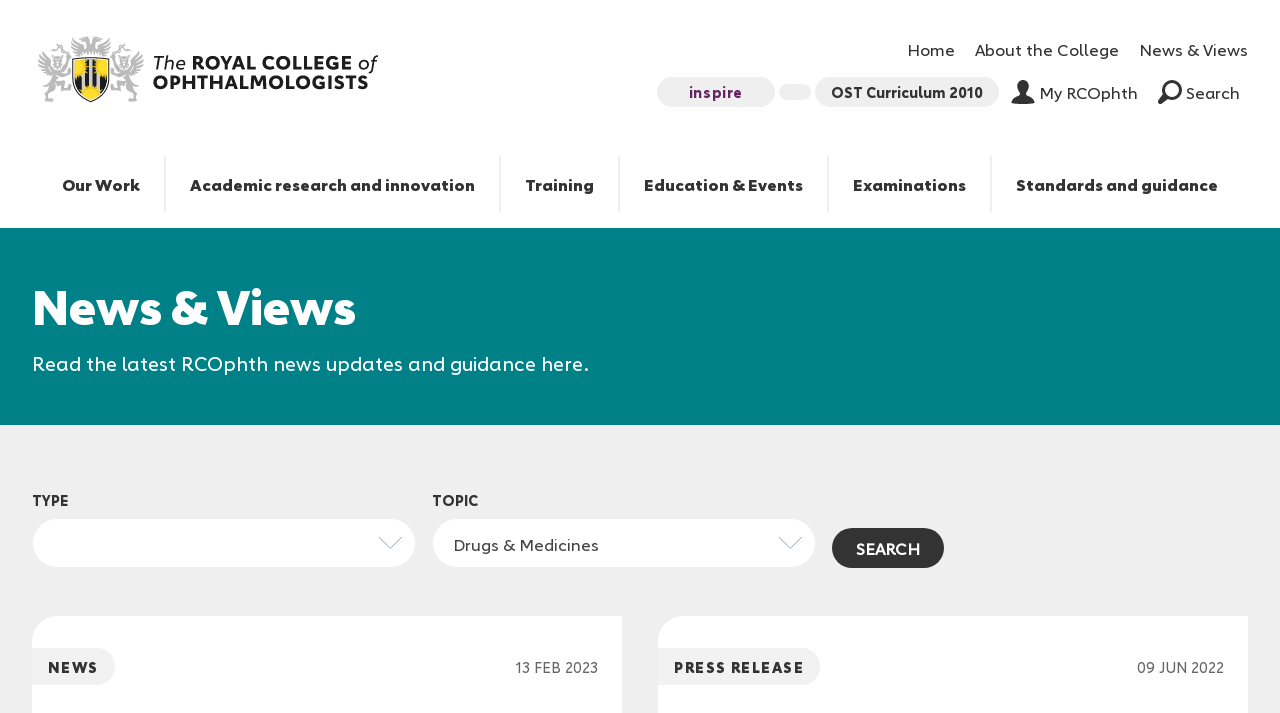

--- FILE ---
content_type: text/html; charset=UTF-8
request_url: https://www.rcophth.ac.uk/news-views/?news_topic=drugs-medicines
body_size: 16519
content:
    <!doctype html>
<!--[if IE]> <html lang="en" class="no-js ie"> <![endif]-->
<!--[if !IE]><!--> <html lang="en" class="no-js"> <!--<![endif]-->
                        
    
    
    
                
    <head>
        <!-- Google Tag Manager -->
        <script>(function(w,d,s,l,i){w[l]=w[l]||[];w[l].push({'gtm.start':
                    new Date().getTime(),event:'gtm.js'});var f=d.getElementsByTagName(s)[0],
                j=d.createElement(s),dl=l!='dataLayer'?'&l='+l:'';j.async=true;j.src=
                'https://www.googletagmanager.com/gtm.js?id='+i+dl;f.parentNode.insertBefore(j,f);
            })(window,document,'script','dataLayer','GTM-T6Z8DQ3');</script>
        <!-- End Google Tag Manager -->
        <meta charset="utf-8">
        <meta http-equiv="x-ua-compatible" content="ie=edge">
        <meta name="viewport" content="width=device-width, initial-scale=1, shrink-to-fit=no">
        <meta name="HandheldFriendly" content="True">

        
        <title>News | The Royal College of Ophthalmologists</title>
        <meta name="url" content="">

                <meta name="apple-mobile-web-app-capable" content="yes">
        <meta name="apple-mobile-web-app-status-bar-style" content="black-translucent">
        <meta name="apple-mobile-web-app-title" content="News | The Royal College of Ophthalmologists">
        <link rel="apple-touch-icon" sizes="180x180" href="https://www.rcophth.ac.uk/wp-content/themes/rco/assets/images/apple-touch-icon.png">

                <meta name="mobile-web-app-capable" content="yes">
        <meta name="theme-color" content="#459EA7">
        <link rel="manifest" href="https://www.rcophth.ac.uk/wp-content/themes/rco/assets/images/manifest.json">

                <link rel="icon" type="image/png" href="https://www.rcophth.ac.uk/wp-content/themes/rco/assets/images/favicon-32x32.png" sizes="32x32">
        <link rel="icon" type="image/png" href="https://www.rcophth.ac.uk/wp-content/themes/rco/assets/images/favicon-16x16.png" sizes="16x16">
        <link rel="mask-icon" href="https://www.rcophth.ac.uk/wp-content/themes/rco/assets/images/safari-pinned-tab.svg" color="#459EA7">
        <link rel="shortcut icon" href="https://www.rcophth.ac.uk/wp-content/themes/rco/assets/images/favicon.ico">
        <meta name="msapplication-config" content="https://www.rcophth.ac.uk/wp-content/themes/rco/assets/images/browserconfig.xml">

                <script data-cfasync="false" type="text/javascript" src="https://cdn.seoplatform.io/injector.js?websiteId=25786"></script> 

        <meta name='robots' content='index, follow, max-image-preview:large, max-snippet:-1, max-video-preview:-1' />
	<style>img:is([sizes="auto" i], [sizes^="auto," i]) { contain-intrinsic-size: 3000px 1500px }</style>
	
	<!-- This site is optimized with the Yoast SEO plugin v26.7 - https://yoast.com/wordpress/plugins/seo/ -->
	<link rel="canonical" href="https://www.rcophth.ac.uk/news_topic/drugs-medicines/" />
	<link rel="next" href="https://www.rcophth.ac.uk/news_topic/drugs-medicines/page/2/" />
	<meta property="og:locale" content="en_GB" />
	<meta property="og:type" content="website" />
	<meta property="og:url" content="https://www.rcophth.ac.uk/news_topic/drugs-medicines/" />
	<meta property="og:site_name" content="The Royal College of Ophthalmologists" />
	<meta name="twitter:card" content="summary_large_image" />
	<script type="application/ld+json" class="yoast-schema-graph">{"@context":"https://schema.org","@graph":[{"@type":"CollectionPage","@id":"https://www.rcophth.ac.uk/news_topic/drugs-medicines/","url":"https://www.rcophth.ac.uk/news_topic/drugs-medicines/","name":"","isPartOf":{"@id":"https://www.rcophth.ac.uk/#website"},"breadcrumb":{"@id":"https://www.rcophth.ac.uk/news_topic/drugs-medicines/#breadcrumb"},"inLanguage":"en-GB"},{"@type":"BreadcrumbList","@id":"https://www.rcophth.ac.uk/news_topic/drugs-medicines/#breadcrumb","itemListElement":[{"@type":"ListItem","position":1,"name":"Home","item":"https://www.rcophth.ac.uk/"},{"@type":"ListItem","position":2,"name":"Drugs &amp; Medicines"}]},{"@type":"WebSite","@id":"https://www.rcophth.ac.uk/#website","url":"https://www.rcophth.ac.uk/","name":"The Royal College of Ophthalmologists","description":"","potentialAction":[{"@type":"SearchAction","target":{"@type":"EntryPoint","urlTemplate":"https://www.rcophth.ac.uk/?s={search_term_string}"},"query-input":{"@type":"PropertyValueSpecification","valueRequired":true,"valueName":"search_term_string"}}],"inLanguage":"en-GB"}]}</script>
	<!-- / Yoast SEO plugin. -->


<link rel="alternate" type="application/rss+xml" title="The Royal College of Ophthalmologists &raquo; News Feed" href="https://www.rcophth.ac.uk/news-views/feed/" />
<script type="text/javascript">
/* <![CDATA[ */
window._wpemojiSettings = {"baseUrl":"https:\/\/s.w.org\/images\/core\/emoji\/16.0.1\/72x72\/","ext":".png","svgUrl":"https:\/\/s.w.org\/images\/core\/emoji\/16.0.1\/svg\/","svgExt":".svg","source":{"concatemoji":"https:\/\/www.rcophth.ac.uk\/wp-includes\/js\/wp-emoji-release.min.js?ver=6.8.3"}};
/*! This file is auto-generated */
!function(s,n){var o,i,e;function c(e){try{var t={supportTests:e,timestamp:(new Date).valueOf()};sessionStorage.setItem(o,JSON.stringify(t))}catch(e){}}function p(e,t,n){e.clearRect(0,0,e.canvas.width,e.canvas.height),e.fillText(t,0,0);var t=new Uint32Array(e.getImageData(0,0,e.canvas.width,e.canvas.height).data),a=(e.clearRect(0,0,e.canvas.width,e.canvas.height),e.fillText(n,0,0),new Uint32Array(e.getImageData(0,0,e.canvas.width,e.canvas.height).data));return t.every(function(e,t){return e===a[t]})}function u(e,t){e.clearRect(0,0,e.canvas.width,e.canvas.height),e.fillText(t,0,0);for(var n=e.getImageData(16,16,1,1),a=0;a<n.data.length;a++)if(0!==n.data[a])return!1;return!0}function f(e,t,n,a){switch(t){case"flag":return n(e,"\ud83c\udff3\ufe0f\u200d\u26a7\ufe0f","\ud83c\udff3\ufe0f\u200b\u26a7\ufe0f")?!1:!n(e,"\ud83c\udde8\ud83c\uddf6","\ud83c\udde8\u200b\ud83c\uddf6")&&!n(e,"\ud83c\udff4\udb40\udc67\udb40\udc62\udb40\udc65\udb40\udc6e\udb40\udc67\udb40\udc7f","\ud83c\udff4\u200b\udb40\udc67\u200b\udb40\udc62\u200b\udb40\udc65\u200b\udb40\udc6e\u200b\udb40\udc67\u200b\udb40\udc7f");case"emoji":return!a(e,"\ud83e\udedf")}return!1}function g(e,t,n,a){var r="undefined"!=typeof WorkerGlobalScope&&self instanceof WorkerGlobalScope?new OffscreenCanvas(300,150):s.createElement("canvas"),o=r.getContext("2d",{willReadFrequently:!0}),i=(o.textBaseline="top",o.font="600 32px Arial",{});return e.forEach(function(e){i[e]=t(o,e,n,a)}),i}function t(e){var t=s.createElement("script");t.src=e,t.defer=!0,s.head.appendChild(t)}"undefined"!=typeof Promise&&(o="wpEmojiSettingsSupports",i=["flag","emoji"],n.supports={everything:!0,everythingExceptFlag:!0},e=new Promise(function(e){s.addEventListener("DOMContentLoaded",e,{once:!0})}),new Promise(function(t){var n=function(){try{var e=JSON.parse(sessionStorage.getItem(o));if("object"==typeof e&&"number"==typeof e.timestamp&&(new Date).valueOf()<e.timestamp+604800&&"object"==typeof e.supportTests)return e.supportTests}catch(e){}return null}();if(!n){if("undefined"!=typeof Worker&&"undefined"!=typeof OffscreenCanvas&&"undefined"!=typeof URL&&URL.createObjectURL&&"undefined"!=typeof Blob)try{var e="postMessage("+g.toString()+"("+[JSON.stringify(i),f.toString(),p.toString(),u.toString()].join(",")+"));",a=new Blob([e],{type:"text/javascript"}),r=new Worker(URL.createObjectURL(a),{name:"wpTestEmojiSupports"});return void(r.onmessage=function(e){c(n=e.data),r.terminate(),t(n)})}catch(e){}c(n=g(i,f,p,u))}t(n)}).then(function(e){for(var t in e)n.supports[t]=e[t],n.supports.everything=n.supports.everything&&n.supports[t],"flag"!==t&&(n.supports.everythingExceptFlag=n.supports.everythingExceptFlag&&n.supports[t]);n.supports.everythingExceptFlag=n.supports.everythingExceptFlag&&!n.supports.flag,n.DOMReady=!1,n.readyCallback=function(){n.DOMReady=!0}}).then(function(){return e}).then(function(){var e;n.supports.everything||(n.readyCallback(),(e=n.source||{}).concatemoji?t(e.concatemoji):e.wpemoji&&e.twemoji&&(t(e.twemoji),t(e.wpemoji)))}))}((window,document),window._wpemojiSettings);
/* ]]> */
</script>
<style id='wp-emoji-styles-inline-css' type='text/css'>

	img.wp-smiley, img.emoji {
		display: inline !important;
		border: none !important;
		box-shadow: none !important;
		height: 1em !important;
		width: 1em !important;
		margin: 0 0.07em !important;
		vertical-align: -0.1em !important;
		background: none !important;
		padding: 0 !important;
	}
</style>
<link rel='stylesheet' id='wp-block-library-css' href='https://www.rcophth.ac.uk/wp-includes/css/dist/block-library/style.min.css?ver=6.8.3' type='text/css' media='all' />
<style id='classic-theme-styles-inline-css' type='text/css'>
/*! This file is auto-generated */
.wp-block-button__link{color:#fff;background-color:#32373c;border-radius:9999px;box-shadow:none;text-decoration:none;padding:calc(.667em + 2px) calc(1.333em + 2px);font-size:1.125em}.wp-block-file__button{background:#32373c;color:#fff;text-decoration:none}
</style>
<style id='global-styles-inline-css' type='text/css'>
:root{--wp--preset--aspect-ratio--square: 1;--wp--preset--aspect-ratio--4-3: 4/3;--wp--preset--aspect-ratio--3-4: 3/4;--wp--preset--aspect-ratio--3-2: 3/2;--wp--preset--aspect-ratio--2-3: 2/3;--wp--preset--aspect-ratio--16-9: 16/9;--wp--preset--aspect-ratio--9-16: 9/16;--wp--preset--color--black: #000000;--wp--preset--color--cyan-bluish-gray: #abb8c3;--wp--preset--color--white: #ffffff;--wp--preset--color--pale-pink: #f78da7;--wp--preset--color--vivid-red: #cf2e2e;--wp--preset--color--luminous-vivid-orange: #ff6900;--wp--preset--color--luminous-vivid-amber: #fcb900;--wp--preset--color--light-green-cyan: #7bdcb5;--wp--preset--color--vivid-green-cyan: #00d084;--wp--preset--color--pale-cyan-blue: #8ed1fc;--wp--preset--color--vivid-cyan-blue: #0693e3;--wp--preset--color--vivid-purple: #9b51e0;--wp--preset--gradient--vivid-cyan-blue-to-vivid-purple: linear-gradient(135deg,rgba(6,147,227,1) 0%,rgb(155,81,224) 100%);--wp--preset--gradient--light-green-cyan-to-vivid-green-cyan: linear-gradient(135deg,rgb(122,220,180) 0%,rgb(0,208,130) 100%);--wp--preset--gradient--luminous-vivid-amber-to-luminous-vivid-orange: linear-gradient(135deg,rgba(252,185,0,1) 0%,rgba(255,105,0,1) 100%);--wp--preset--gradient--luminous-vivid-orange-to-vivid-red: linear-gradient(135deg,rgba(255,105,0,1) 0%,rgb(207,46,46) 100%);--wp--preset--gradient--very-light-gray-to-cyan-bluish-gray: linear-gradient(135deg,rgb(238,238,238) 0%,rgb(169,184,195) 100%);--wp--preset--gradient--cool-to-warm-spectrum: linear-gradient(135deg,rgb(74,234,220) 0%,rgb(151,120,209) 20%,rgb(207,42,186) 40%,rgb(238,44,130) 60%,rgb(251,105,98) 80%,rgb(254,248,76) 100%);--wp--preset--gradient--blush-light-purple: linear-gradient(135deg,rgb(255,206,236) 0%,rgb(152,150,240) 100%);--wp--preset--gradient--blush-bordeaux: linear-gradient(135deg,rgb(254,205,165) 0%,rgb(254,45,45) 50%,rgb(107,0,62) 100%);--wp--preset--gradient--luminous-dusk: linear-gradient(135deg,rgb(255,203,112) 0%,rgb(199,81,192) 50%,rgb(65,88,208) 100%);--wp--preset--gradient--pale-ocean: linear-gradient(135deg,rgb(255,245,203) 0%,rgb(182,227,212) 50%,rgb(51,167,181) 100%);--wp--preset--gradient--electric-grass: linear-gradient(135deg,rgb(202,248,128) 0%,rgb(113,206,126) 100%);--wp--preset--gradient--midnight: linear-gradient(135deg,rgb(2,3,129) 0%,rgb(40,116,252) 100%);--wp--preset--font-size--small: 13px;--wp--preset--font-size--medium: 20px;--wp--preset--font-size--large: 36px;--wp--preset--font-size--x-large: 42px;--wp--preset--spacing--20: 0.44rem;--wp--preset--spacing--30: 0.67rem;--wp--preset--spacing--40: 1rem;--wp--preset--spacing--50: 1.5rem;--wp--preset--spacing--60: 2.25rem;--wp--preset--spacing--70: 3.38rem;--wp--preset--spacing--80: 5.06rem;--wp--preset--shadow--natural: 6px 6px 9px rgba(0, 0, 0, 0.2);--wp--preset--shadow--deep: 12px 12px 50px rgba(0, 0, 0, 0.4);--wp--preset--shadow--sharp: 6px 6px 0px rgba(0, 0, 0, 0.2);--wp--preset--shadow--outlined: 6px 6px 0px -3px rgba(255, 255, 255, 1), 6px 6px rgba(0, 0, 0, 1);--wp--preset--shadow--crisp: 6px 6px 0px rgba(0, 0, 0, 1);}:where(.is-layout-flex){gap: 0.5em;}:where(.is-layout-grid){gap: 0.5em;}body .is-layout-flex{display: flex;}.is-layout-flex{flex-wrap: wrap;align-items: center;}.is-layout-flex > :is(*, div){margin: 0;}body .is-layout-grid{display: grid;}.is-layout-grid > :is(*, div){margin: 0;}:where(.wp-block-columns.is-layout-flex){gap: 2em;}:where(.wp-block-columns.is-layout-grid){gap: 2em;}:where(.wp-block-post-template.is-layout-flex){gap: 1.25em;}:where(.wp-block-post-template.is-layout-grid){gap: 1.25em;}.has-black-color{color: var(--wp--preset--color--black) !important;}.has-cyan-bluish-gray-color{color: var(--wp--preset--color--cyan-bluish-gray) !important;}.has-white-color{color: var(--wp--preset--color--white) !important;}.has-pale-pink-color{color: var(--wp--preset--color--pale-pink) !important;}.has-vivid-red-color{color: var(--wp--preset--color--vivid-red) !important;}.has-luminous-vivid-orange-color{color: var(--wp--preset--color--luminous-vivid-orange) !important;}.has-luminous-vivid-amber-color{color: var(--wp--preset--color--luminous-vivid-amber) !important;}.has-light-green-cyan-color{color: var(--wp--preset--color--light-green-cyan) !important;}.has-vivid-green-cyan-color{color: var(--wp--preset--color--vivid-green-cyan) !important;}.has-pale-cyan-blue-color{color: var(--wp--preset--color--pale-cyan-blue) !important;}.has-vivid-cyan-blue-color{color: var(--wp--preset--color--vivid-cyan-blue) !important;}.has-vivid-purple-color{color: var(--wp--preset--color--vivid-purple) !important;}.has-black-background-color{background-color: var(--wp--preset--color--black) !important;}.has-cyan-bluish-gray-background-color{background-color: var(--wp--preset--color--cyan-bluish-gray) !important;}.has-white-background-color{background-color: var(--wp--preset--color--white) !important;}.has-pale-pink-background-color{background-color: var(--wp--preset--color--pale-pink) !important;}.has-vivid-red-background-color{background-color: var(--wp--preset--color--vivid-red) !important;}.has-luminous-vivid-orange-background-color{background-color: var(--wp--preset--color--luminous-vivid-orange) !important;}.has-luminous-vivid-amber-background-color{background-color: var(--wp--preset--color--luminous-vivid-amber) !important;}.has-light-green-cyan-background-color{background-color: var(--wp--preset--color--light-green-cyan) !important;}.has-vivid-green-cyan-background-color{background-color: var(--wp--preset--color--vivid-green-cyan) !important;}.has-pale-cyan-blue-background-color{background-color: var(--wp--preset--color--pale-cyan-blue) !important;}.has-vivid-cyan-blue-background-color{background-color: var(--wp--preset--color--vivid-cyan-blue) !important;}.has-vivid-purple-background-color{background-color: var(--wp--preset--color--vivid-purple) !important;}.has-black-border-color{border-color: var(--wp--preset--color--black) !important;}.has-cyan-bluish-gray-border-color{border-color: var(--wp--preset--color--cyan-bluish-gray) !important;}.has-white-border-color{border-color: var(--wp--preset--color--white) !important;}.has-pale-pink-border-color{border-color: var(--wp--preset--color--pale-pink) !important;}.has-vivid-red-border-color{border-color: var(--wp--preset--color--vivid-red) !important;}.has-luminous-vivid-orange-border-color{border-color: var(--wp--preset--color--luminous-vivid-orange) !important;}.has-luminous-vivid-amber-border-color{border-color: var(--wp--preset--color--luminous-vivid-amber) !important;}.has-light-green-cyan-border-color{border-color: var(--wp--preset--color--light-green-cyan) !important;}.has-vivid-green-cyan-border-color{border-color: var(--wp--preset--color--vivid-green-cyan) !important;}.has-pale-cyan-blue-border-color{border-color: var(--wp--preset--color--pale-cyan-blue) !important;}.has-vivid-cyan-blue-border-color{border-color: var(--wp--preset--color--vivid-cyan-blue) !important;}.has-vivid-purple-border-color{border-color: var(--wp--preset--color--vivid-purple) !important;}.has-vivid-cyan-blue-to-vivid-purple-gradient-background{background: var(--wp--preset--gradient--vivid-cyan-blue-to-vivid-purple) !important;}.has-light-green-cyan-to-vivid-green-cyan-gradient-background{background: var(--wp--preset--gradient--light-green-cyan-to-vivid-green-cyan) !important;}.has-luminous-vivid-amber-to-luminous-vivid-orange-gradient-background{background: var(--wp--preset--gradient--luminous-vivid-amber-to-luminous-vivid-orange) !important;}.has-luminous-vivid-orange-to-vivid-red-gradient-background{background: var(--wp--preset--gradient--luminous-vivid-orange-to-vivid-red) !important;}.has-very-light-gray-to-cyan-bluish-gray-gradient-background{background: var(--wp--preset--gradient--very-light-gray-to-cyan-bluish-gray) !important;}.has-cool-to-warm-spectrum-gradient-background{background: var(--wp--preset--gradient--cool-to-warm-spectrum) !important;}.has-blush-light-purple-gradient-background{background: var(--wp--preset--gradient--blush-light-purple) !important;}.has-blush-bordeaux-gradient-background{background: var(--wp--preset--gradient--blush-bordeaux) !important;}.has-luminous-dusk-gradient-background{background: var(--wp--preset--gradient--luminous-dusk) !important;}.has-pale-ocean-gradient-background{background: var(--wp--preset--gradient--pale-ocean) !important;}.has-electric-grass-gradient-background{background: var(--wp--preset--gradient--electric-grass) !important;}.has-midnight-gradient-background{background: var(--wp--preset--gradient--midnight) !important;}.has-small-font-size{font-size: var(--wp--preset--font-size--small) !important;}.has-medium-font-size{font-size: var(--wp--preset--font-size--medium) !important;}.has-large-font-size{font-size: var(--wp--preset--font-size--large) !important;}.has-x-large-font-size{font-size: var(--wp--preset--font-size--x-large) !important;}
:where(.wp-block-post-template.is-layout-flex){gap: 1.25em;}:where(.wp-block-post-template.is-layout-grid){gap: 1.25em;}
:where(.wp-block-columns.is-layout-flex){gap: 2em;}:where(.wp-block-columns.is-layout-grid){gap: 2em;}
:root :where(.wp-block-pullquote){font-size: 1.5em;line-height: 1.6;}
</style>
<link rel='stylesheet' id='page-list-style-css' href='https://www.rcophth.ac.uk/wp-content/plugins/page-list/css/page-list.css?ver=5.9' type='text/css' media='all' />
<link rel='stylesheet' id='rco_theme-css' href='https://www.rcophth.ac.uk/wp-content/themes/rco/assets/css/style.css?ver=1.0' type='text/css' media='screen' />
<link rel='stylesheet' id='rco_theme_base-css' href='https://www.rcophth.ac.uk/wp-content/themes/rco/style.css?ver=1.0' type='text/css' media='screen' />
<link rel='stylesheet' id='rco_theme_print-css' href='https://www.rcophth.ac.uk/wp-content/themes/rco/assets/css/print.css?ver=1.0' type='text/css' media='print' />
<script type="text/javascript" src="https://ajax.googleapis.com/ajax/libs/jquery/3.3.1/jquery.min.js?ver=3.1.1" id="jquery-js"></script>
<link rel="EditURI" type="application/rsd+xml" title="RSD" href="https://www.rcophth.ac.uk/xmlrpc.php?rsd" />
		<style>
			/* If there is a fixed header */
			.header {
				position: relative;
				top: auto;
			}
			.main {
				padding: 0;
			}

			/* Alert banner styling */
			.alert-banner {
				display: none;
				background-color: #003F72;
				color: #FFFFFF;
				left: 0;
				margin-top: 0;
				padding: 2rem 1rem 0.8rem;
				position: relative;
				text-align: center;
				top: 0;
				width: 100%;
			}
			.alert-banner * {
				margin-top: 0;
			}
			.alert-banner.lightblue {
				background-color: #84A2BD;
			}
			.alert-banner.red {
				background-color: #DC0A2C;
			}
			.alert-banner.gray {
				background-color: #D0D2CF;
				color: #000000;
			}

			.alert-banner h3 {
				font-size: 1.2em;
				padding-bottom: 0.5rem;
			}
			.alert-banner p {
				margin: 0 auto;
				padding: 0;
				width: 90%;
			}
			.alert-banner p a {
				font-weight: bold;
				text-decoration: underline;
			}
			.close-icon {
				border: solid 2px #FFFFFF;
				color: #FFF;
				border-radius: 100%;
				display: block;
				font-family: sans-serif;
				font-weight: normal;
				font-size: 17px;
				height: 30px;
				margin: 1rem auto;
				text-align: center;
				width: 30px;
				line-height: 28px;
			}

			@media screen and (min-width: 960px) {
				.alert-banner {
					padding: 0.8rem 1rem;
				}
				.alert-banner p {
					padding: 0 2.5rem;
					width: 70%;
				}
				.close-icon {
					margin: 0;
					position: absolute;
					right: 2rem;
					top: 50%;
					transform: translate(0, -50%);
				}
			}
		</style>
		
    </head>

    <body class="listing">

        <!-- Google Tag Manager (noscript) -->
        <noscript><iframe src="https://www.googletagmanager.com/ns.html?id=GTM-T6Z8DQ3"
                          height="0" width="0" style="display:none;visibility:hidden"></iframe></noscript>
        <!-- End Google Tag Manager (noscript) -->

        
        <header class="header clearfix">
    <div class="container">
    <div class="header-wrapper">
        <a href="/" id="logo" class="header-logo">
        <img srcset="https://www.rcophth.ac.uk/wp-content/themes/rco/assets/images/logo.svg" alt="News | The Royal College of Ophthalmologists" class="header-logo-image" />

        <span class="visually-hidden">News | The Royal College of Ophthalmologists</span>
        </a>

        <div class="header-links clearfix">
                        <ul>
                                    <li class="subnav-item nav-item secondary ">
                        <a href="https://www.rcophth.ac.uk/" class="subnav-item-link nav-item-link">Home</a>
                    </li>
                                    <li class="subnav-item nav-item secondary ">
                        <a href="https://www.rcophth.ac.uk/about-the-college/" class="subnav-item-link nav-item-link">About the College</a>
                    </li>
                                    <li class="subnav-item nav-item secondary ">
                        <a href="https://www.rcophth.ac.uk/news-views/" class="subnav-item-link nav-item-link">News &#038; Views</a>
                    </li>
                            </ul>
            <ul>
                <li class="nav-item">
                    <div class="header-links-buttons">
                        <li class="nav-item">
                            <a href="https://rcophth.net/INSPIRE" class="nav-item-link nav-button" target="_blank">inspire</a>
                        </li>

                        <li class="nav-item">
                            <a href="" class="nav-item-link nav-button" target=""></a>
                        </li>

                        <li class="nav-item">
                            <a href="https://curriculum.rcophth.ac.uk/curriculum/ost/" class="nav-item-link nav-button"  target="_blank" >OST Curriculum 2010</a>
                        </li>
    
                                                    <li class="nav-item">
                                <label class="nav-item-link login">
                                    <svg aria-hidden="true" class="icon"><use xlink:href="https://www.rcophth.ac.uk/wp-content/themes/rco/assets/svg/icons.svg#user"/>My RCOphth</svg>
                                    <a href="https://ihub.rcophth.ac.uk" target="_blank">My RCOphth</a>
                                </label>
                            </li>
                                                        <li class="nav-item">
                                <a href="https://www.rcophth.ac.uk/search" class="nav-item-link search-open">
                                    <svg aria-hidden="true" class="icon"><use xlink:href="https://www.rcophth.ac.uk/wp-content/themes/rco/assets/svg/icons.svg#search"/>Search</svg>
                                    Search
                                </a>
                            </li>
                                            </div>
                </li>
            </ul>
        </div>
    </div>

        <nav class="header-nav">
                <ul class="header-nav-list clearfix">

                            <li class="nav-item"  tabindex="0" >
                        <a href="https://www.rcophth.ac.uk/our-work/" class="nav-item-link">Our Work</a>

                                            <ul class="dropdown">
                                                    <li class="dropdown-item">
                                <a href="https://www.rcophth.ac.uk/our-work/the-strategy/" class="nav-item-link">Our Strategy</a>
                            </li>
                                                    <li class="dropdown-item">
                                <a href="https://www.rcophth.ac.uk/our-work/join-rcophth/" class="nav-item-link">College membership</a>
                            </li>
                                                    <li class="dropdown-item">
                                <a href="https://www.rcophth.ac.uk/our-work/get-involved/" class="nav-item-link">Get involved</a>
                            </li>
                                                    <li class="dropdown-item">
                                <a href="https://www.rcophth.ac.uk/our-work/national-ophthalmology-database-audit/" class="nav-item-link">National Ophthalmology Database Audit</a>
                            </li>
                                                    <li class="dropdown-item">
                                <a href="https://www.rcophth.ac.uk/our-work/our-policy-priorities/" class="nav-item-link">Our policy priorities</a>
                            </li>
                                                    <li class="dropdown-item">
                                <a href="https://www.rcophth.ac.uk/our-work/ophthalmology-careers/" class="nav-item-link">Discover ophthalmology careers</a>
                            </li>
                                                    <li class="dropdown-item">
                                <a href="https://www.rcophth.ac.uk/our-work/sustainability/" class="nav-item-link">Sustainability</a>
                            </li>
                                                    <li class="dropdown-item">
                                <a href="https://www.rcophth.ac.uk/our-work/our-international-work/" class="nav-item-link">Our international work</a>
                            </li>
                                                    <li class="dropdown-item">
                                <a href="https://www.rcophth.ac.uk/our-work/resources-for-sas-doctors/" class="nav-item-link">SAS doctors</a>
                            </li>
                                                </ul>
                                    </li>
                            <li class="nav-item"  tabindex="0" >
                        <a href="https://www.rcophth.ac.uk/academic-and-research/" class="nav-item-link">Academic research and innovation</a>

                                            <ul class="dropdown">
                                                    <li class="dropdown-item">
                                <a href="https://www.rcophth.ac.uk/academic-and-research/research/" class="nav-item-link">Research</a>
                            </li>
                                                    <li class="dropdown-item">
                                <a href="https://www.rcophth.ac.uk/academic-and-research/eye-journal/" class="nav-item-link">Eye Journal</a>
                            </li>
                                                    <li class="dropdown-item">
                                <a href="https://www.rcophth.ac.uk/academic-and-research/the-british-ophthalmological-surveillance-unit/" class="nav-item-link">The British Ophthalmological Surveillance Unit</a>
                            </li>
                                                </ul>
                                    </li>
                            <li class="nav-item"  tabindex="0" >
                        <a href="https://www.rcophth.ac.uk/training/" class="nav-item-link">Training</a>

                                            <ul class="dropdown">
                                                    <li class="dropdown-item">
                                <a href="https://www.rcophth.ac.uk/training/ophthalmic-specialist-training/" class="nav-item-link">Ophthalmic Specialist Training</a>
                            </li>
                                                    <li class="dropdown-item">
                                <a href="https://www.rcophth.ac.uk/training/ophthalmic-local-training/" class="nav-item-link">Ophthalmic Local Training</a>
                            </li>
                                                    <li class="dropdown-item">
                                <a href="https://www.rcophth.ac.uk/training/ophthalmic-practioner-training/" class="nav-item-link">Ophthalmic Practitioner Training</a>
                            </li>
                                                    <li class="dropdown-item">
                                <a href="https://www.rcophth.ac.uk/training/simulation/" class="nav-item-link">Simulation</a>
                            </li>
                                                    <li class="dropdown-item">
                                <a href="https://www.rcophth.ac.uk/training/physician-associates-pilot/" class="nav-item-link">Physician associates pilot</a>
                            </li>
                                                    <li class="dropdown-item">
                                <a href="https://www.rcophth.ac.uk/training/refraction/" class="nav-item-link">Refraction</a>
                            </li>
                                                </ul>
                                    </li>
                            <li class="nav-item"  tabindex="0" >
                        <a href="https://www.rcophth.ac.uk/events-courses/" class="nav-item-link">Education &#038; Events</a>

                                            <ul class="dropdown">
                                                    <li class="dropdown-item">
                                <a href="https://www.rcophth.ac.uk/events-courses/all-events-courses/" class="nav-item-link">All events and courses</a>
                            </li>
                                                    <li class="dropdown-item">
                                <a href="https://www.rcophth.ac.uk/events-courses/course-accreditation/" class="nav-item-link">Course accreditation</a>
                            </li>
                                                    <li class="dropdown-item">
                                <a href="https://www.rcophth.ac.uk/events-courses/annual-congress/" class="nav-item-link">Annual Congress</a>
                            </li>
                                                    <li class="dropdown-item">
                                <a href="https://www.rcophth.ac.uk/events-courses/education-programme/" class="nav-item-link">Education Programme</a>
                            </li>
                                                    <li class="dropdown-item">
                                <a href="https://www.rcophth.ac.uk/events-courses/scholarships-awards-prizes/" class="nav-item-link">Scholarships, awards and prizes</a>
                            </li>
                                                </ul>
                                    </li>
                            <li class="nav-item"  tabindex="0" >
                        <a href="https://www.rcophth.ac.uk/examinations/" class="nav-item-link">Examinations</a>

                                            <ul class="dropdown">
                                                    <li class="dropdown-item">
                                <a href="https://www.rcophth.ac.uk/examinations/examinations-calendar/" class="nav-item-link">Examinations calendar</a>
                            </li>
                                                    <li class="dropdown-item">
                                <a href="https://www.rcophth.ac.uk/examinations/book-an-exam/" class="nav-item-link">Book an exam</a>
                            </li>
                                                    <li class="dropdown-item">
                                <a href="https://www.rcophth.ac.uk/examinations/exam-fees-2/" class="nav-item-link">Exam Fees</a>
                            </li>
                                                    <li class="dropdown-item">
                                <a href="https://www.rcophth.ac.uk/examinations/rcophth-exams/" class="nav-item-link">RCOphth exams</a>
                            </li>
                                                    <li class="dropdown-item">
                                <a href="https://www.rcophth.ac.uk/examinations/become-an-examiner/" class="nav-item-link">Become an examiner</a>
                            </li>
                                                    <li class="dropdown-item">
                                <a href="https://www.rcophth.ac.uk/examinations/policies-procedures/" class="nav-item-link">Examinations Policies &#038; Procedures</a>
                            </li>
                                                    <li class="dropdown-item">
                                <a href="https://www.rcophth.ac.uk/examinations/duke-elder-undergraduate-prize-examination/" class="nav-item-link">Duke Elder Undergraduate Prize Examination</a>
                            </li>
                                                </ul>
                                    </li>
                            <li class="nav-item"  tabindex="0" >
                        <a href="https://www.rcophth.ac.uk/standards-and-guidance/" class="nav-item-link">Standards and guidance</a>

                                            <ul class="dropdown">
                                                    <li class="dropdown-item">
                                <a href="https://www.rcophth.ac.uk/standards-and-guidance/all-standards-and-guidance/" class="nav-item-link">All Standards &#038; Guidance</a>
                            </li>
                                                    <li class="dropdown-item">
                                <a href="https://www.rcophth.ac.uk/standards-and-guidance/audit-and-data/" class="nav-item-link">Audit and data</a>
                            </li>
                                                    <li class="dropdown-item">
                                <a href="https://www.rcophth.ac.uk/standards-and-guidance/quality-safety/" class="nav-item-link">Quality &#038; Safety</a>
                            </li>
                                                    <li class="dropdown-item">
                                <a href="https://www.rcophth.ac.uk/standards-and-guidance/focus-articles/" class="nav-item-link">Focus articles</a>
                            </li>
                                                    <li class="dropdown-item">
                                <a href="https://www.rcophth.ac.uk/standards-and-guidance/covid-19-resources/" class="nav-item-link">COVID-19 Resources</a>
                            </li>
                                                </ul>
                                    </li>
                    </ul>
    </nav>

                        <label for="rnav-open" id="rnav-button" class="menu-button">Menu <svg aria-hidden="true" class="icon"><use xlink:href="https://www.rcophth.ac.uk/wp-content/themes/rco/assets/svg/icons.svg#menu"/></svg></label>
    </div>

            <form method="get" class="header-search" action="/">
            <input name="s" type="text" id="header-search" autocomplete="on" placeholder="Search for something..." class="header-search-input">

            <input id="header-search-submit" type="submit" value="Submit search" class="visually-hidden">
        </form>
    </header>

<label for="rnav-open" id="rnav-label" class="visually-hidden">Responsive nav</label>
<input type="checkbox" id="rnav-open" class="visually-hidden">

<nav class="rnav clearfix">
		<form method="get" class="search" action="/">
		<label for="rnav-search" class="form-label visually-hidden">Search for something</label>
		<input type="text" id="rnav-search" placeholder="Search for something" autocomplete="on" class="search-input" name="s">

		<label for="rnav-search-submit" class="search-button">
			<span class="visually-hidden">Submit search query</span>
			<svg aria-hidden="true" class="icon"><use xlink:href="https://www.rcophth.ac.uk/wp-content/themes/rco/assets/svg/icons.svg#search"/>Search</svg>
		</label>

		<input id="rnav-search-submit" type="submit" value="Submit search query" class="search-submit icon-label">
	</form>
	
	<ul class="rnav-list">

					<li
					class="rnav-item with-dropdown">
									<a href="https://www.rcophth.ac.uk/our-work/" class="rnav-item-link">Our Work</a>
				
									<input type="checkbox" id="dropdown-1" class="visually-hidden rnav-checkbox">
					<label for="dropdown-1" class="rnav-arrow">
						<svg aria-hidden="true" class="icon">
							<use xlink:href="https://www.rcophth.ac.uk/wp-content/themes/rco/assets/svg/icons.svg#arrow-down" />Expand dropdown</svg>
					</label>

					<ul class="rnav-dropdown">
													<li class="rnav-item">
								<a href="https://www.rcophth.ac.uk/our-work/the-strategy/" class="rnav-item-link">Our Strategy</a>

																	<input type="checkbox" id="dropdown-0-1"
										   class="visually-hidden rnav-checkbox">
									<label for="dropdown-0-1" class="rnav-arrow">
										<svg aria-hidden="true" class="icon">
											<use xlink:href="https://www.rcophth.ac.uk/wp-content/themes/rco/assets/svg/icons.svg#arrow-down" />Expand dropdown</svg>
									</label>

									<ul class="rnav-dropdown">
																					<li class="rnav-item">
												<a href="https://www.rcophth.ac.uk/our-work/the-strategy/annual-reports/" class="rnav-item-link">Annual Reports</a>
											</li>
																			</ul>
															</li>
													<li class="rnav-item">
								<a href="https://www.rcophth.ac.uk/our-work/join-rcophth/" class="rnav-item-link">College membership</a>

																	<input type="checkbox" id="dropdown-0-2"
										   class="visually-hidden rnav-checkbox">
									<label for="dropdown-0-2" class="rnav-arrow">
										<svg aria-hidden="true" class="icon">
											<use xlink:href="https://www.rcophth.ac.uk/wp-content/themes/rco/assets/svg/icons.svg#arrow-down" />Expand dropdown</svg>
									</label>

									<ul class="rnav-dropdown">
																					<li class="rnav-item">
												<a href="https://www.rcophth.ac.uk/our-work/join-rcophth/college-fellow-the-value-of-your-membership/" class="rnav-item-link">College Fellow &#8211; the value of your membership</a>
											</li>
																					<li class="rnav-item">
												<a href="https://www.rcophth.ac.uk/our-work/join-rcophth/college-member-mrcophth-the-value-of-your-membership/" class="rnav-item-link">College Member (MRCOphth) &#8211; the value of your membership</a>
											</li>
																					<li class="rnav-item">
												<a href="https://www.rcophth.ac.uk/our-work/join-rcophth/trainee-member-the-value-of-your-membership/" class="rnav-item-link">Trainee member &#8211; the value of your membership</a>
											</li>
																					<li class="rnav-item">
												<a href="https://www.rcophth.ac.uk/our-work/join-rcophth/affiliate-member-the-value-of-your-membership/" class="rnav-item-link">Affiliate Member &#8211; the value of your membership</a>
											</li>
																					<li class="rnav-item">
												<a href="https://www.rcophth.ac.uk/our-work/join-rcophth/associate-member-the-value-of-your-membership/" class="rnav-item-link">Associate member &#8211; the value of your membership</a>
											</li>
																					<li class="rnav-item">
												<a href="https://www.rcophth.ac.uk/our-work/join-rcophth/subscription-fees/" class="rnav-item-link">Subscription fees</a>
											</li>
																			</ul>
															</li>
													<li class="rnav-item">
								<a href="https://www.rcophth.ac.uk/our-work/get-involved/" class="rnav-item-link">Get involved</a>

																	<input type="checkbox" id="dropdown-0-3"
										   class="visually-hidden rnav-checkbox">
									<label for="dropdown-0-3" class="rnav-arrow">
										<svg aria-hidden="true" class="icon">
											<use xlink:href="https://www.rcophth.ac.uk/wp-content/themes/rco/assets/svg/icons.svg#arrow-down" />Expand dropdown</svg>
									</label>

									<ul class="rnav-dropdown">
																					<li class="rnav-item">
												<a href="https://www.rcophth.ac.uk/our-work/get-involved/support-our-work/" class="rnav-item-link">Support Our Work</a>
											</li>
																					<li class="rnav-item">
												<a href="https://www.rcophth.ac.uk/our-work/get-involved/lead-our-work/" class="rnav-item-link">Lead our work</a>
											</li>
																					<li class="rnav-item">
												<a href="https://www.rcophth.ac.uk/our-work/get-involved/eye-to-eye-podcast/" class="rnav-item-link">Eye to Eye Podcast</a>
											</li>
																			</ul>
															</li>
													<li class="rnav-item">
								<a href="https://www.rcophth.ac.uk/our-work/national-ophthalmology-database-audit/" class="rnav-item-link">National Ophthalmology Database Audit</a>

															</li>
													<li class="rnav-item">
								<a href="https://www.rcophth.ac.uk/our-work/our-policy-priorities/" class="rnav-item-link">Our policy priorities</a>

																	<input type="checkbox" id="dropdown-0-5"
										   class="visually-hidden rnav-checkbox">
									<label for="dropdown-0-5" class="rnav-arrow">
										<svg aria-hidden="true" class="icon">
											<use xlink:href="https://www.rcophth.ac.uk/wp-content/themes/rco/assets/svg/icons.svg#arrow-down" />Expand dropdown</svg>
									</label>

									<ul class="rnav-dropdown">
																					<li class="rnav-item">
												<a href="https://www.rcophth.ac.uk/our-work/our-policy-priorities/case-studies/" class="rnav-item-link">Case studies</a>
											</li>
																					<li class="rnav-item">
												<a href="https://www.rcophth.ac.uk/our-work/our-policy-priorities/research-reports/" class="rnav-item-link">Research reports</a>
											</li>
																					<li class="rnav-item">
												<a href="https://www.rcophth.ac.uk/our-work/our-policy-priorities/position-statements/" class="rnav-item-link">Position statements</a>
											</li>
																					<li class="rnav-item">
												<a href="https://www.rcophth.ac.uk/our-work/our-policy-priorities/consultations/" class="rnav-item-link">Consultations</a>
											</li>
																			</ul>
															</li>
													<li class="rnav-item">
								<a href="https://www.rcophth.ac.uk/our-work/ophthalmology-careers/" class="rnav-item-link">Discover ophthalmology careers</a>

																	<input type="checkbox" id="dropdown-0-6"
										   class="visually-hidden rnav-checkbox">
									<label for="dropdown-0-6" class="rnav-arrow">
										<svg aria-hidden="true" class="icon">
											<use xlink:href="https://www.rcophth.ac.uk/wp-content/themes/rco/assets/svg/icons.svg#arrow-down" />Expand dropdown</svg>
									</label>

									<ul class="rnav-dropdown">
																					<li class="rnav-item">
												<a href="https://www.rcophth.ac.uk/our-work/ophthalmology-careers/become-an-ophthalmologist/" class="rnav-item-link">Become an Ophthalmologist</a>
											</li>
																					<li class="rnav-item">
												<a href="https://www.rcophth.ac.uk/our-work/ophthalmology-careers/academic-ophthalmology/" class="rnav-item-link">Academic ophthalmology</a>
											</li>
																					<li class="rnav-item">
												<a href="https://www.rcophth.ac.uk/our-work/ophthalmology-careers/eye-care-professionals/" class="rnav-item-link">Eye Care Professionals in ophthalmic practice</a>
											</li>
																					<li class="rnav-item">
												<a href="https://www.rcophth.ac.uk/our-work/ophthalmology-careers/medical-students-and-foundation-doctors/" class="rnav-item-link">Medical Students &#038; Foundation Doctors</a>
											</li>
																					<li class="rnav-item">
												<a href="https://www.rcophth.ac.uk/our-work/ophthalmology-careers/working-in-the-uk/" class="rnav-item-link">Working in the UK for non-UK doctors</a>
											</li>
																					<li class="rnav-item">
												<a href="https://www.rcophth.ac.uk/our-work/ophthalmology-careers/working-and-volunteering-overseas/" class="rnav-item-link">Your Guide to Working and Volunteering Overseas</a>
											</li>
																			</ul>
															</li>
													<li class="rnav-item">
								<a href="https://www.rcophth.ac.uk/our-work/sustainability/" class="rnav-item-link">Sustainability</a>

																	<input type="checkbox" id="dropdown-0-7"
										   class="visually-hidden rnav-checkbox">
									<label for="dropdown-0-7" class="rnav-arrow">
										<svg aria-hidden="true" class="icon">
											<use xlink:href="https://www.rcophth.ac.uk/wp-content/themes/rco/assets/svg/icons.svg#arrow-down" />Expand dropdown</svg>
									</label>

									<ul class="rnav-dropdown">
																					<li class="rnav-item">
												<a href="https://www.rcophth.ac.uk/our-work/sustainability/climate-change-and-eye-health/" class="rnav-item-link">Climate change and eye health</a>
											</li>
																					<li class="rnav-item">
												<a href="https://www.rcophth.ac.uk/our-work/sustainability/sustainability-at-the-college/" class="rnav-item-link">Sustainability at the College</a>
											</li>
																					<li class="rnav-item">
												<a href="https://www.rcophth.ac.uk/our-work/sustainability/useful-resources/" class="rnav-item-link">Useful resources</a>
											</li>
																			</ul>
															</li>
													<li class="rnav-item">
								<a href="https://www.rcophth.ac.uk/our-work/our-international-work/" class="rnav-item-link">Our international work</a>

															</li>
													<li class="rnav-item">
								<a href="https://www.rcophth.ac.uk/our-work/resources-for-sas-doctors/" class="rnav-item-link">SAS doctors</a>

															</li>
											</ul>
							</li>
					<li
					class="rnav-item with-dropdown">
									<a href="https://www.rcophth.ac.uk/academic-and-research/" class="rnav-item-link">Academic research and innovation</a>
				
									<input type="checkbox" id="dropdown-2" class="visually-hidden rnav-checkbox">
					<label for="dropdown-2" class="rnav-arrow">
						<svg aria-hidden="true" class="icon">
							<use xlink:href="https://www.rcophth.ac.uk/wp-content/themes/rco/assets/svg/icons.svg#arrow-down" />Expand dropdown</svg>
					</label>

					<ul class="rnav-dropdown">
													<li class="rnav-item">
								<a href="https://www.rcophth.ac.uk/academic-and-research/research/" class="rnav-item-link">Research</a>

																	<input type="checkbox" id="dropdown-1-1"
										   class="visually-hidden rnav-checkbox">
									<label for="dropdown-1-1" class="rnav-arrow">
										<svg aria-hidden="true" class="icon">
											<use xlink:href="https://www.rcophth.ac.uk/wp-content/themes/rco/assets/svg/icons.svg#arrow-down" />Expand dropdown</svg>
									</label>

									<ul class="rnav-dropdown">
																					<li class="rnav-item">
												<a href="https://www.rcophth.ac.uk/academic-and-research/research/getting-started-in-research/" class="rnav-item-link">Getting Started In Research</a>
											</li>
																			</ul>
															</li>
													<li class="rnav-item">
								<a href="https://www.rcophth.ac.uk/academic-and-research/eye-journal/" class="rnav-item-link">Eye Journal</a>

															</li>
													<li class="rnav-item">
								<a href="https://www.rcophth.ac.uk/academic-and-research/the-british-ophthalmological-surveillance-unit/" class="rnav-item-link">The British Ophthalmological Surveillance Unit</a>

																	<input type="checkbox" id="dropdown-1-3"
										   class="visually-hidden rnav-checkbox">
									<label for="dropdown-1-3" class="rnav-arrow">
										<svg aria-hidden="true" class="icon">
											<use xlink:href="https://www.rcophth.ac.uk/wp-content/themes/rco/assets/svg/icons.svg#arrow-down" />Expand dropdown</svg>
									</label>

									<ul class="rnav-dropdown">
																					<li class="rnav-item">
												<a href="https://www.rcophth.ac.uk/academic-and-research/the-british-ophthalmological-surveillance-unit/how-information-from-health-records-is-used-in-research/" class="rnav-item-link">How information from health records is used in research</a>
											</li>
																					<li class="rnav-item">
												<a href="https://www.rcophth.ac.uk/academic-and-research/the-british-ophthalmological-surveillance-unit/current-bosu-studies/" class="rnav-item-link">Current BOSU studies</a>
											</li>
																					<li class="rnav-item">
												<a href="https://www.rcophth.ac.uk/academic-and-research/the-british-ophthalmological-surveillance-unit/setting-up-a-surveillance-project/" class="rnav-item-link">Setting up a surveillance project</a>
											</li>
																			</ul>
															</li>
											</ul>
							</li>
					<li
					class="rnav-item with-dropdown">
									<a href="https://www.rcophth.ac.uk/training/" class="rnav-item-link">Training</a>
				
									<input type="checkbox" id="dropdown-3" class="visually-hidden rnav-checkbox">
					<label for="dropdown-3" class="rnav-arrow">
						<svg aria-hidden="true" class="icon">
							<use xlink:href="https://www.rcophth.ac.uk/wp-content/themes/rco/assets/svg/icons.svg#arrow-down" />Expand dropdown</svg>
					</label>

					<ul class="rnav-dropdown">
													<li class="rnav-item">
								<a href="https://www.rcophth.ac.uk/training/ophthalmic-specialist-training/" class="rnav-item-link">Ophthalmic Specialist Training</a>

																	<input type="checkbox" id="dropdown-2-1"
										   class="visually-hidden rnav-checkbox">
									<label for="dropdown-2-1" class="rnav-arrow">
										<svg aria-hidden="true" class="icon">
											<use xlink:href="https://www.rcophth.ac.uk/wp-content/themes/rco/assets/svg/icons.svg#arrow-down" />Expand dropdown</svg>
									</label>

									<ul class="rnav-dropdown">
																					<li class="rnav-item">
												<a href="https://www.rcophth.ac.uk/training/ophthalmic-specialist-training/curriculum-documents/" class="rnav-item-link">Curriculum documents</a>
											</li>
																					<li class="rnav-item">
												<a href="https://www.rcophth.ac.uk/training/ophthalmic-specialist-training/syllabi/" class="rnav-item-link">Syllabi</a>
											</li>
																					<li class="rnav-item">
												<a href="https://www.rcophth.ac.uk/training/ophthalmic-specialist-training/navigate-curriculum-2024-and-the-eportfolio/" class="rnav-item-link">Navigate Curriculum 2024 and the ePortfolio</a>
											</li>
																					<li class="rnav-item">
												<a href="https://www.rcophth.ac.uk/training/ophthalmic-specialist-training/practical-information/" class="rnav-item-link">Practical information about the training programme</a>
											</li>
																					<li class="rnav-item">
												<a href="https://www.rcophth.ac.uk/training/ophthalmic-specialist-training/resources/" class="rnav-item-link">Resources</a>
											</li>
																					<li class="rnav-item">
												<a href="https://www.rcophth.ac.uk/training/ophthalmic-specialist-training/cct/" class="rnav-item-link">Certificate of Completion of Training</a>
											</li>
																			</ul>
															</li>
													<li class="rnav-item">
								<a href="https://www.rcophth.ac.uk/training/ophthalmic-local-training/" class="rnav-item-link">Ophthalmic Local Training</a>

																	<input type="checkbox" id="dropdown-2-2"
										   class="visually-hidden rnav-checkbox">
									<label for="dropdown-2-2" class="rnav-arrow">
										<svg aria-hidden="true" class="icon">
											<use xlink:href="https://www.rcophth.ac.uk/wp-content/themes/rco/assets/svg/icons.svg#arrow-down" />Expand dropdown</svg>
									</label>

									<ul class="rnav-dropdown">
																					<li class="rnav-item">
												<a href="https://www.rcophth.ac.uk/training/ophthalmic-local-training/support-for-ophthalmic-local-training/" class="rnav-item-link">Support for Ophthalmic Local Training</a>
											</li>
																					<li class="rnav-item">
												<a href="https://www.rcophth.ac.uk/training/ophthalmic-local-training/e-portfolio-for-ophthalmic-local-training/" class="rnav-item-link">ePortfolio for Ophthalmic Local Training</a>
											</li>
																					<li class="rnav-item">
												<a href="https://www.rcophth.ac.uk/training/ophthalmic-local-training/cesr/" class="rnav-item-link">Specialist registration via the Portfolio Pathway route</a>
											</li>
																			</ul>
															</li>
													<li class="rnav-item">
								<a href="https://www.rcophth.ac.uk/training/ophthalmic-practioner-training/" class="rnav-item-link">Ophthalmic Practitioner Training</a>

																	<input type="checkbox" id="dropdown-2-3"
										   class="visually-hidden rnav-checkbox">
									<label for="dropdown-2-3" class="rnav-arrow">
										<svg aria-hidden="true" class="icon">
											<use xlink:href="https://www.rcophth.ac.uk/wp-content/themes/rco/assets/svg/icons.svg#arrow-down" />Expand dropdown</svg>
									</label>

									<ul class="rnav-dropdown">
																					<li class="rnav-item">
												<a href="https://www.rcophth.ac.uk/training/ophthalmic-practioner-training/opt-curriculum/" class="rnav-item-link">The Ophthalmic Practitioner Training Curriculum</a>
											</li>
																					<li class="rnav-item">
												<a href="https://www.rcophth.ac.uk/training/ophthalmic-practioner-training/ophthalmic-practitioner-training-portfolio/" class="rnav-item-link">The Ophthalmic Practitioner Training portfolio and assessments</a>
											</li>
																					<li class="rnav-item">
												<a href="https://www.rcophth.ac.uk/training/ophthalmic-practioner-training/support-for-ophthalmic-practitioner-training/" class="rnav-item-link">Support for Ophthalmic Practitioner Training</a>
											</li>
																			</ul>
															</li>
													<li class="rnav-item">
								<a href="https://www.rcophth.ac.uk/training/simulation/" class="rnav-item-link">Simulation</a>

																	<input type="checkbox" id="dropdown-2-4"
										   class="visually-hidden rnav-checkbox">
									<label for="dropdown-2-4" class="rnav-arrow">
										<svg aria-hidden="true" class="icon">
											<use xlink:href="https://www.rcophth.ac.uk/wp-content/themes/rco/assets/svg/icons.svg#arrow-down" />Expand dropdown</svg>
									</label>

									<ul class="rnav-dropdown">
																					<li class="rnav-item">
												<a href="https://www.rcophth.ac.uk/training/simulation/eyesi-ophthalmic-surgical-simulators/" class="rnav-item-link">EYESi Ophthalmic Surgical Simulators</a>
											</li>
																					<li class="rnav-item">
												<a href="https://www.rcophth.ac.uk/training/simulation/skills-courses/" class="rnav-item-link">Skills Courses</a>
											</li>
																			</ul>
															</li>
													<li class="rnav-item">
								<a href="https://www.rcophth.ac.uk/training/physician-associates-pilot/" class="rnav-item-link">Physician associates pilot</a>

																	<input type="checkbox" id="dropdown-2-5"
										   class="visually-hidden rnav-checkbox">
									<label for="dropdown-2-5" class="rnav-arrow">
										<svg aria-hidden="true" class="icon">
											<use xlink:href="https://www.rcophth.ac.uk/wp-content/themes/rco/assets/svg/icons.svg#arrow-down" />Expand dropdown</svg>
									</label>

									<ul class="rnav-dropdown">
																					<li class="rnav-item">
												<a href="https://www.rcophth.ac.uk/training/physician-associates-pilot/pa-pilot-useful-resources/" class="rnav-item-link">PA pilot resources</a>
											</li>
																			</ul>
															</li>
													<li class="rnav-item">
								<a href="https://www.rcophth.ac.uk/training/refraction/" class="rnav-item-link">Refraction</a>

															</li>
											</ul>
							</li>
					<li
					class="rnav-item with-dropdown">
									<a href="https://www.rcophth.ac.uk/events-courses/" class="rnav-item-link">Education &#038; Events</a>
				
									<input type="checkbox" id="dropdown-4" class="visually-hidden rnav-checkbox">
					<label for="dropdown-4" class="rnav-arrow">
						<svg aria-hidden="true" class="icon">
							<use xlink:href="https://www.rcophth.ac.uk/wp-content/themes/rco/assets/svg/icons.svg#arrow-down" />Expand dropdown</svg>
					</label>

					<ul class="rnav-dropdown">
													<li class="rnav-item">
								<a href="https://www.rcophth.ac.uk/events-courses/all-events-courses/" class="rnav-item-link">All events and courses</a>

															</li>
													<li class="rnav-item">
								<a href="https://www.rcophth.ac.uk/events-courses/course-accreditation/" class="rnav-item-link">Course accreditation</a>

																	<input type="checkbox" id="dropdown-3-2"
										   class="visually-hidden rnav-checkbox">
									<label for="dropdown-3-2" class="rnav-arrow">
										<svg aria-hidden="true" class="icon">
											<use xlink:href="https://www.rcophth.ac.uk/wp-content/themes/rco/assets/svg/icons.svg#arrow-down" />Expand dropdown</svg>
									</label>

									<ul class="rnav-dropdown">
																					<li class="rnav-item">
												<a href="https://www.rcophth.ac.uk/events-courses/course-accreditation/course-accreditation-fees/" class="rnav-item-link">Course accreditation fees</a>
											</li>
																					<li class="rnav-item">
												<a href="https://www.rcophth.ac.uk/events-courses/course-accreditation/course-accreditation-faqs/" class="rnav-item-link">Course accreditation FAQs</a>
											</li>
																			</ul>
															</li>
													<li class="rnav-item">
								<a href="https://www.rcophth.ac.uk/events-courses/annual-congress/" class="rnav-item-link">Annual Congress</a>

															</li>
													<li class="rnav-item">
								<a href="https://www.rcophth.ac.uk/events-courses/education-programme/" class="rnav-item-link">Education Programme</a>

																	<input type="checkbox" id="dropdown-3-4"
										   class="visually-hidden rnav-checkbox">
									<label for="dropdown-3-4" class="rnav-arrow">
										<svg aria-hidden="true" class="icon">
											<use xlink:href="https://www.rcophth.ac.uk/wp-content/themes/rco/assets/svg/icons.svg#arrow-down" />Expand dropdown</svg>
									</label>

									<ul class="rnav-dropdown">
																					<li class="rnav-item">
												<a href="https://www.rcophth.ac.uk/events-courses/education-programme/professional-development/" class="rnav-item-link">Professional Development</a>
											</li>
																					<li class="rnav-item">
												<a href="https://www.rcophth.ac.uk/events-courses/education-programme/inspire-the-rcophth-online-learning-platform/" class="rnav-item-link">INSPIRE – Your online learning platform</a>
											</li>
																					<li class="rnav-item">
												<a href="https://www.rcophth.ac.uk/events-courses/education-programme/regional-education-advisors/" class="rnav-item-link">Regional Education Advisors</a>
											</li>
																					<li class="rnav-item">
												<a href="https://www.rcophth.ac.uk/events-courses/education-programme/wellbeing/" class="rnav-item-link">Wellbeing</a>
											</li>
																			</ul>
															</li>
													<li class="rnav-item">
								<a href="https://www.rcophth.ac.uk/events-courses/scholarships-awards-prizes/" class="rnav-item-link">Scholarships, awards and prizes</a>

																	<input type="checkbox" id="dropdown-3-5"
										   class="visually-hidden rnav-checkbox">
									<label for="dropdown-3-5" class="rnav-arrow">
										<svg aria-hidden="true" class="icon">
											<use xlink:href="https://www.rcophth.ac.uk/wp-content/themes/rco/assets/svg/icons.svg#arrow-down" />Expand dropdown</svg>
									</label>

									<ul class="rnav-dropdown">
																					<li class="rnav-item">
												<a href="https://www.rcophth.ac.uk/events-courses/scholarships-awards-prizes/awards-prizes-reports/" class="rnav-item-link">Reports from winners of Awards and Prizes</a>
											</li>
																			</ul>
															</li>
											</ul>
							</li>
					<li
					class="rnav-item with-dropdown">
									<a href="https://www.rcophth.ac.uk/examinations/" class="rnav-item-link">Examinations</a>
				
									<input type="checkbox" id="dropdown-5" class="visually-hidden rnav-checkbox">
					<label for="dropdown-5" class="rnav-arrow">
						<svg aria-hidden="true" class="icon">
							<use xlink:href="https://www.rcophth.ac.uk/wp-content/themes/rco/assets/svg/icons.svg#arrow-down" />Expand dropdown</svg>
					</label>

					<ul class="rnav-dropdown">
													<li class="rnav-item">
								<a href="https://www.rcophth.ac.uk/examinations/examinations-calendar/" class="rnav-item-link">Examinations calendar</a>

															</li>
													<li class="rnav-item">
								<a href="https://www.rcophth.ac.uk/examinations/book-an-exam/" class="rnav-item-link">Book an exam</a>

																	<input type="checkbox" id="dropdown-4-2"
										   class="visually-hidden rnav-checkbox">
									<label for="dropdown-4-2" class="rnav-arrow">
										<svg aria-hidden="true" class="icon">
											<use xlink:href="https://www.rcophth.ac.uk/wp-content/themes/rco/assets/svg/icons.svg#arrow-down" />Expand dropdown</svg>
									</label>

									<ul class="rnav-dropdown">
																					<li class="rnav-item">
												<a href="https://www.rcophth.ac.uk/examinations/book-an-exam/examinations-terms-conditions/" class="rnav-item-link">Examinations Terms &#038; Conditions</a>
											</li>
																			</ul>
															</li>
													<li class="rnav-item">
								<a href="https://www.rcophth.ac.uk/examinations/exam-fees-2/" class="rnav-item-link">Exam Fees</a>

															</li>
													<li class="rnav-item">
								<a href="https://www.rcophth.ac.uk/examinations/rcophth-exams/" class="rnav-item-link">RCOphth exams</a>

																	<input type="checkbox" id="dropdown-4-4"
										   class="visually-hidden rnav-checkbox">
									<label for="dropdown-4-4" class="rnav-arrow">
										<svg aria-hidden="true" class="icon">
											<use xlink:href="https://www.rcophth.ac.uk/wp-content/themes/rco/assets/svg/icons.svg#arrow-down" />Expand dropdown</svg>
									</label>

									<ul class="rnav-dropdown">
																					<li class="rnav-item">
												<a href="https://www.rcophth.ac.uk/examinations/rcophth-exams/part-1-frcophth-exam/" class="rnav-item-link">Part 1 FRCOphth Exam</a>
											</li>
																					<li class="rnav-item">
												<a href="https://www.rcophth.ac.uk/examinations/rcophth-exams/refraction-certificate/" class="rnav-item-link">Refraction Certificate</a>
											</li>
																					<li class="rnav-item">
												<a href="https://www.rcophth.ac.uk/examinations/rcophth-exams/part-2-written-frcophth-exam/" class="rnav-item-link">Part 2 Written FRCOphth Exam</a>
											</li>
																					<li class="rnav-item">
												<a href="https://www.rcophth.ac.uk/examinations/rcophth-exams/part-2-oral-frcophth-exam/" class="rnav-item-link">Part 2 Oral FRCOphth Exam</a>
											</li>
																					<li class="rnav-item">
												<a href="https://www.rcophth.ac.uk/examinations/rcophth-exams/certrcophth/" class="rnav-item-link">CertRCOphth</a>
											</li>
																					<li class="rnav-item">
												<a href="https://www.rcophth.ac.uk/examinations/rcophth-exams/certlrs-exam/" class="rnav-item-link">CertLRS Exam</a>
											</li>
																			</ul>
															</li>
													<li class="rnav-item">
								<a href="https://www.rcophth.ac.uk/examinations/become-an-examiner/" class="rnav-item-link">Become an examiner</a>

																	<input type="checkbox" id="dropdown-4-5"
										   class="visually-hidden rnav-checkbox">
									<label for="dropdown-4-5" class="rnav-arrow">
										<svg aria-hidden="true" class="icon">
											<use xlink:href="https://www.rcophth.ac.uk/wp-content/themes/rco/assets/svg/icons.svg#arrow-down" />Expand dropdown</svg>
									</label>

									<ul class="rnav-dropdown">
																					<li class="rnav-item">
												<a href="https://www.rcophth.ac.uk/examinations/become-an-examiner/our-examiners/" class="rnav-item-link">Our examiners</a>
											</li>
																			</ul>
															</li>
													<li class="rnav-item">
								<a href="https://www.rcophth.ac.uk/examinations/policies-procedures/" class="rnav-item-link">Examinations Policies &#038; Procedures</a>

															</li>
													<li class="rnav-item">
								<a href="https://www.rcophth.ac.uk/examinations/duke-elder-undergraduate-prize-examination/" class="rnav-item-link">Duke Elder Undergraduate Prize Examination</a>

															</li>
											</ul>
							</li>
					<li
					class="rnav-item with-dropdown">
									<a href="https://www.rcophth.ac.uk/standards-and-guidance/" class="rnav-item-link">Standards and guidance</a>
				
									<input type="checkbox" id="dropdown-6" class="visually-hidden rnav-checkbox">
					<label for="dropdown-6" class="rnav-arrow">
						<svg aria-hidden="true" class="icon">
							<use xlink:href="https://www.rcophth.ac.uk/wp-content/themes/rco/assets/svg/icons.svg#arrow-down" />Expand dropdown</svg>
					</label>

					<ul class="rnav-dropdown">
													<li class="rnav-item">
								<a href="https://www.rcophth.ac.uk/standards-and-guidance/all-standards-and-guidance/" class="rnav-item-link">All Standards &#038; Guidance</a>

															</li>
													<li class="rnav-item">
								<a href="https://www.rcophth.ac.uk/standards-and-guidance/audit-and-data/" class="rnav-item-link">Audit and data</a>

																	<input type="checkbox" id="dropdown-5-2"
										   class="visually-hidden rnav-checkbox">
									<label for="dropdown-5-2" class="rnav-arrow">
										<svg aria-hidden="true" class="icon">
											<use xlink:href="https://www.rcophth.ac.uk/wp-content/themes/rco/assets/svg/icons.svg#arrow-down" />Expand dropdown</svg>
									</label>

									<ul class="rnav-dropdown">
																					<li class="rnav-item">
												<a href="https://www.rcophth.ac.uk/standards-and-guidance/audit-and-data/clinical-data-sets/" class="rnav-item-link">Clinical Data Sets</a>
											</li>
																			</ul>
															</li>
													<li class="rnav-item">
								<a href="https://www.rcophth.ac.uk/standards-and-guidance/quality-safety/" class="rnav-item-link">Quality &#038; Safety</a>

																	<input type="checkbox" id="dropdown-5-3"
										   class="visually-hidden rnav-checkbox">
									<label for="dropdown-5-3" class="rnav-arrow">
										<svg aria-hidden="true" class="icon">
											<use xlink:href="https://www.rcophth.ac.uk/wp-content/themes/rco/assets/svg/icons.svg#arrow-down" />Expand dropdown</svg>
									</label>

									<ul class="rnav-dropdown">
																					<li class="rnav-item">
												<a href="https://www.rcophth.ac.uk/standards-and-guidance/quality-safety/review-service/" class="rnav-item-link">Review Service</a>
											</li>
																					<li class="rnav-item">
												<a href="https://www.rcophth.ac.uk/standards-and-guidance/quality-safety/safety-alerts/" class="rnav-item-link">Safety Alerts</a>
											</li>
																			</ul>
															</li>
													<li class="rnav-item">
								<a href="https://www.rcophth.ac.uk/standards-and-guidance/focus-articles/" class="rnav-item-link">Focus articles</a>

															</li>
													<li class="rnav-item">
								<a href="https://www.rcophth.ac.uk/standards-and-guidance/covid-19-resources/" class="rnav-item-link">COVID-19 Resources</a>

																	<input type="checkbox" id="dropdown-5-5"
										   class="visually-hidden rnav-checkbox">
									<label for="dropdown-5-5" class="rnav-arrow">
										<svg aria-hidden="true" class="icon">
											<use xlink:href="https://www.rcophth.ac.uk/wp-content/themes/rco/assets/svg/icons.svg#arrow-down" />Expand dropdown</svg>
									</label>

									<ul class="rnav-dropdown">
																					<li class="rnav-item">
												<a href="https://www.rcophth.ac.uk/standards-and-guidance/covid-19-resources/covid-19-and-training/" class="rnav-item-link">COVID-19 and Trainee Progression</a>
											</li>
																					<li class="rnav-item">
												<a href="https://www.rcophth.ac.uk/standards-and-guidance/covid-19-resources/restoring-ophthalmology-services/" class="rnav-item-link">Restoring Ophthalmology Services</a>
											</li>
																					<li class="rnav-item">
												<a href="https://www.rcophth.ac.uk/standards-and-guidance/covid-19-resources/national-government-health-organisations-updates/" class="rnav-item-link">National Government &#038; Health Organisations Updates</a>
											</li>
																			</ul>
															</li>
											</ul>
							</li>
				
		<li class="rnav-item rnav-item-title secondary"><span class="rnav-item-link rnav-item-link-static"><strong>Other useful links</strong></span></li>



					<li
					class="rnav-item secondary">
									<a href="https://www.rcophth.ac.uk/" class="rnav-item-link">Home</a>
				
							</li>
					<li
					class="rnav-item secondary with-dropdown">
									<a href="https://www.rcophth.ac.uk/about-the-college/" class="rnav-item-link">About the College</a>
				
									<input type="checkbox" id="dropdown-220" class="visually-hidden rnav-checkbox">
					<label for="dropdown-220" class="rnav-arrow">
						<svg aria-hidden="true" class="icon">
							<use xlink:href="https://www.rcophth.ac.uk/wp-content/themes/rco/assets/svg/icons.svg#arrow-down" />Expand dropdown</svg>
					</label>

					<ul class="rnav-dropdown">
													<li class="rnav-item secondary">
								<a href="https://www.rcophth.ac.uk/about-the-college/life-at-rcophth/" class="rnav-item-link">Life at RCOphth</a>

																	<input type="checkbox" id="dropdown-1-220"
										   class="visually-hidden rnav-checkbox">
									<label for="dropdown-1-220" class="rnav-arrow">
										<svg aria-hidden="true" class="icon">
											<use xlink:href="https://www.rcophth.ac.uk/wp-content/themes/rco/assets/svg/icons.svg#arrow-down" />Expand dropdown</svg>
									</label>

									<ul class="rnav-dropdown">
																					<li class="rnav-item secondary">
												<a href="https://www.rcophth.ac.uk/about-the-college/life-at-rcophth/staff-vacancies/" class="rnav-item-link">Job vacancies</a>
											</li>
																					<li class="rnav-item secondary">
												<a href="https://www.rcophth.ac.uk/about-the-college/life-at-rcophth/staff-benefits/" class="rnav-item-link">Benefits of working for the RCOphth</a>
											</li>
																			</ul>
															</li>
													<li class="rnav-item secondary">
								<a href="https://www.rcophth.ac.uk/about-the-college/governance/" class="rnav-item-link">Governance</a>

																	<input type="checkbox" id="dropdown-2-220"
										   class="visually-hidden rnav-checkbox">
									<label for="dropdown-2-220" class="rnav-arrow">
										<svg aria-hidden="true" class="icon">
											<use xlink:href="https://www.rcophth.ac.uk/wp-content/themes/rco/assets/svg/icons.svg#arrow-down" />Expand dropdown</svg>
									</label>

									<ul class="rnav-dropdown">
																					<li class="rnav-item secondary">
												<a href="https://www.rcophth.ac.uk/about-the-college/governance/trustee-board/" class="rnav-item-link">Trustee Board</a>
											</li>
																					<li class="rnav-item secondary">
												<a href="https://www.rcophth.ac.uk/about-the-college/governance/our-policies/" class="rnav-item-link">Our policies</a>
											</li>
																					<li class="rnav-item secondary">
												<a href="https://www.rcophth.ac.uk/about-the-college/governance/senior-management/" class="rnav-item-link">Senior Management</a>
											</li>
																					<li class="rnav-item secondary">
												<a href="https://www.rcophth.ac.uk/about-the-college/governance/council-members/" class="rnav-item-link">Council Members</a>
											</li>
																					<li class="rnav-item secondary">
												<a href="https://www.rcophth.ac.uk/about-the-college/governance/committees-and-groups/" class="rnav-item-link">Committees and groups</a>
											</li>
																					<li class="rnav-item secondary">
												<a href="https://www.rcophth.ac.uk/about-the-college/governance/equity-diversity-and-inclusion/" class="rnav-item-link">Equity, diversity and inclusion</a>
											</li>
																			</ul>
															</li>
													<li class="rnav-item secondary">
								<a href="https://www.rcophth.ac.uk/about-the-college/the-venue/" class="rnav-item-link">The Venue</a>

																	<input type="checkbox" id="dropdown-3-220"
										   class="visually-hidden rnav-checkbox">
									<label for="dropdown-3-220" class="rnav-arrow">
										<svg aria-hidden="true" class="icon">
											<use xlink:href="https://www.rcophth.ac.uk/wp-content/themes/rco/assets/svg/icons.svg#arrow-down" />Expand dropdown</svg>
									</label>

									<ul class="rnav-dropdown">
																					<li class="rnav-item secondary">
												<a href="https://www.rcophth.ac.uk/about-the-college/the-venue/visiting-us-accessibility/" class="rnav-item-link">Visiting us and accessibility</a>
											</li>
																			</ul>
															</li>
													<li class="rnav-item secondary">
								<a href="https://www.rcophth.ac.uk/about-the-college/honorary-fellowships/" class="rnav-item-link">Honorary Fellowships</a>

															</li>
													<li class="rnav-item secondary">
								<a href="https://www.rcophth.ac.uk/about-the-college/the-venue-2/" class="rnav-item-link">The Venue</a>

															</li>
													<li class="rnav-item secondary">
								<a href="https://www.rcophth.ac.uk/about-the-college/museum/" class="rnav-item-link">Museum</a>

															</li>
											</ul>
							</li>
					<li
					class="rnav-item secondary">
									<a href="https://www.rcophth.ac.uk/news-views/" class="rnav-item-link">News &#038; Views</a>
				
							</li>
		

		<li class="rnav-item secondary">
			<a href="" class="rnav-item-link" target=""></a>
		</li>

		<li class="rnav-item secondary">
			<a href="https://curriculum.rcophth.ac.uk/curriculum/ost/" class="rnav-item-link"  target="_blank" >OST Curriculum 2010</a>
		</li>

		<li class="rnav-item secondary">
			<a href="https://rcophth.net/INSPIRE" class="rnav-item-link" target="_blank">inspire</a>
		</li>

		<li class="rnav-item secondary">
			<label class="rnav-item-link login">
					<svg aria-hidden="true" class="icon"><use xlink:href="https://www.rcophth.ac.uk/wp-content/themes/rco/assets/svg/icons.svg#user"/>My RCOphth</svg>
					<a href="https://ihub.rcophth.ac.uk" target="_blank">My RCOphth</a>
			</label>
		</li>

			</ul>
</nav>

                <main id="main" class="main clearfix">

                                        <div class="section white heading">
                  <div class="container">
                    <header class="main-header container small">
                        <h1 class="main-header-title">News & Views</h1>

                                                    <div class="main-header-summary">
                                <p>Read the latest RCOphth news updates and guidance here.</p>
                            </div>
                        
                                            </header>
                  </div>
                </div>

                        <div class="container filters">
            <form method="get" class="filter columns">
                <div class="filter-block">
                    <label for="filter-type">Type</label>
                    <select id="filter-type" class="filter-field" name="news_type">
                        <option value="" selected></option>
                                                    <option  value="blog">Blog</option>
                                                    <option  value="eye-to-eye-podcast">Eye to Eye Podcast</option>
                                                    <option  value="media-response">Media Response</option>
                                                    <option  value="news">News</option>
                                                    <option  value="press-release">Press Release</option>
                                                    <option  value="statement">Statement</option>
                                            </select>
                </div>

                <div class="filter-block">
                    <label for="filter-topic">Topic</label>
                    <select id="filter-topic" class="filter-field" name="news_topic">
                        <option value="" ></option>
                                                    <option  value="audit-data">Audit &amp; Data</option>
                                                    <option  value="clinical-guidelines">Clinical Guidelines</option>
                                                    <option  value="commissioning">Commissioning</option>
                                                    <option  value="congress">Congress</option>
                                                    <option  value="continuing-professional-development">Continuing Professional Development</option>
                                                    <option  value="covid-19">COVID-19</option>
                                                    <option  selected  value="drugs-medicines">Drugs &amp; Medicines</option>
                                                    <option  value="education">Education</option>
                                                    <option  value="emergency-eye-care">Emergency Eye Care</option>
                                                    <option  value="fellowships-awards-prizes">Fellowships, Awards &amp; Prizes</option>
                                                    <option  value="funding">Funding</option>
                                                    <option  value="genetics">Genetics</option>
                                                    <option  value="health-inequalities">Health Inequalities</option>
                                                    <option  value="health-policy">Health Policy</option>
                                                    <option  value="hospital-eye-service">Hospital Eye Service</option>
                                                    <option  value="informatics">Informatics</option>
                                                    <option  value="integrated-care">Integrated Care</option>
                                                    <option  value="invited-reviews">Invited Reviews</option>
                                                    <option  value="leadership">Leadership</option>
                                                    <option  value="learning-difficulty-disability">Learning Difficulty/Disability</option>
                                                    <option  value="leaving-eu">Leaving the EU</option>
                                                    <option  value="media-coverage">Media Coverage</option>
                                                    <option  value="membership">Membership</option>
                                                    <option  value="mental-health">Mental Health</option>
                                                    <option  value="models-care">Models of Care</option>
                                                    <option  value="nhs-plans-strategy">NHS Plans/Strategy</option>
                                                    <option  value="ophthalmology-careers">Ophthalmology Careers</option>
                                                    <option  value="ophthalmology-subspecialty">Ophthalmology Subspecialty</option>
                                                    <option  value="patient-experience">Patient Experience</option>
                                                    <option  value="patient-safety">Patient Safety</option>
                                                    <option  value="primary-care">Primary Care</option>
                                                    <option  value="research">Research</option>
                                                    <option  value="reset-recover-restore">Reset, Recover &amp; Restore</option>
                                                    <option  value="safeguarding">Safeguarding</option>
                                                    <option  value="secondary-care">Secondary Care</option>
                                                    <option  value="service-design">Service Design</option>
                                                    <option  value="service-planning">Service Planning</option>
                                                    <option  value="social-care">Social Care</option>
                                                    <option  value="standards">Standards</option>
                                                    <option  value="strategy">Strategy</option>
                                                    <option  value="training">Training</option>
                                                    <option  value="wellbeing">Wellbeing</option>
                                                    <option  value="workforce">Workforce</option>
                                            </select>
                </div>

                <div class="filter-block">
                    <input type="submit" value="Search" id="filter-submit" class="filter-submit">
                </div>
            </form>
        </div>
                
            
            
            
                                        <div class="main-section">
                                              <div class="container">
          <div class="news">

                            
    <article class="item clearfix">
        
        <div class="item-content">
                        <span class="metalabel"><a href="https://www.rcophth.ac.uk/news-views/safety-alert-raised-iop-following-cataract-surgery-using-pre-loaded-eyecee-one-lenses/?news_type=news">News</a></span>
          
          <header class="item-header">
                            <span class="item-header-date"><time datetime="2023-02-13">13 Feb 2023</time></span>
            
            <h2 class="item-header-title">
                <a href="https://www.rcophth.ac.uk/news-views/safety-alert-raised-iop-following-cataract-surgery-using-pre-loaded-eyecee-one-lenses/" >Safety Alert: Raised IOP following cataract surgery using EyeCee One Lenses</a>
            </h2>
          </header>

                    <div class="item-summary">
                <p>Further to the release of the Device Safety Information issued on the 26 January, the MHRA released a national patient safety alert on the 1 February.</p>
            </div>
        
                            <ul class="tags clearfix">
            <li class="metatag">
            <a href="https://www.rcophth.ac.uk/news-views/?news_topic=drugs-medicines" class="metatag-link">Drugs &amp; Medicines</a>
        </li>
            <li class="metatag">
            <a href="https://www.rcophth.ac.uk/news-views/?news_topic=patient-safety" class="metatag-link">Patient Safety</a>
        </li>
    </ul>
                </div>
    </article>
    <article class="item clearfix">
        
        <div class="item-content">
                        <span class="metalabel"><a href="https://www.rcophth.ac.uk/news-views/safety-alert-raised-iop-following-cataract-surgery-using-pre-loaded-eyecee-one-lenses/?news_type=press-release">Press Release</a></span>
          
          <header class="item-header">
                            <span class="item-header-date"><time datetime="2022-06-09">09 Jun 2022</time></span>
            
            <h2 class="item-header-title">
                <a href="https://www.rcophth.ac.uk/news-views/nice-final-draft-guidance-recommending-new-drug-faricimab-to-help-treat-two-leading-causes-of-sight-loss-and-visual-impairment/" >NICE final draft guidance recommending new drug faricimab to help treat two leading causes of sight loss and visual impairment</a>
            </h2>
          </header>

                    <div class="item-summary">
                <p>Faricimab is administered as an eye injection and is being recommended as an option for treating some adults with wet age-related macular degeneration (AMD) or with diabetic macular oedema (DMO).</p>
            </div>
        
                            <ul class="tags clearfix">
            <li class="metatag">
            <a href="https://www.rcophth.ac.uk/news-views/?news_topic=drugs-medicines" class="metatag-link">Drugs &amp; Medicines</a>
        </li>
    </ul>
                </div>
    </article>
    <article class="item clearfix">
        
        <div class="item-content">
                        <span class="metalabel"><a href="https://www.rcophth.ac.uk/news-views/safety-alert-raised-iop-following-cataract-surgery-using-pre-loaded-eyecee-one-lenses/?news_type=news">News</a></span>
          
          <header class="item-header">
                            <span class="item-header-date"><time datetime="2022-03-03">03 Mar 2022</time></span>
            
            <h2 class="item-header-title">
                <a href="https://www.rcophth.ac.uk/news-views/glaucoma-uk-launches-new-step-by-step-guide-to-help-patients-with-eye-drops/" >Glaucoma UK launches new step-by-step guide to help patients with eye drops</a>
            </h2>
          </header>

                    <div class="item-summary">
                <p>Glaucoma UK, the leading charity in the country for people living with glaucoma, has launched a new easy read guide to help patients put in their eye drops.</p>
            </div>
        
                            <ul class="tags clearfix">
            <li class="metatag">
            <a href="https://www.rcophth.ac.uk/news-views/?news_topic=drugs-medicines" class="metatag-link">Drugs &amp; Medicines</a>
        </li>
    </ul>
                </div>
    </article>
    <article class="item clearfix">
        
        <div class="item-content">
                        <span class="metalabel"><a href="https://www.rcophth.ac.uk/news-views/safety-alert-raised-iop-following-cataract-surgery-using-pre-loaded-eyecee-one-lenses/?news_type=news">News</a></span>
          
          <header class="item-header">
                            <span class="item-header-date"><time datetime="2021-07-22">22 Jul 2021</time></span>
            
            <h2 class="item-header-title">
                <a href="https://www.rcophth.ac.uk/news-views/drugs-shortage-continuing-shortage-of-visudyne-verteporfin/" >Drugs Shortage: Continuing shortage of Visudyne (verteporfin)</a>
            </h2>
          </header>

                    <div class="item-summary">
                <p>The College has been made aware that the manufacturers of Visudyne (verteporfin) are experiencing significant production delays and new stocks of Visudyne will not be available for the UK market until early 2022.

Due to the low volume of circulating stock of Visudyne in the UK the Department of Health and Social Care has made the decision to divert the remaining stock to the national ophthalmic oncology centres.</p>
            </div>
        
                            <ul class="tags clearfix">
            <li class="metatag">
            <a href="https://www.rcophth.ac.uk/news-views/?news_topic=drugs-medicines" class="metatag-link">Drugs &amp; Medicines</a>
        </li>
            <li class="metatag">
            <a href="https://www.rcophth.ac.uk/news-views/?news_topic=standards" class="metatag-link">Standards</a>
        </li>
    </ul>
                </div>
    </article>
    <article class="item clearfix">
        
        <div class="item-content">
                        <span class="metalabel"><a href="https://www.rcophth.ac.uk/news-views/safety-alert-raised-iop-following-cataract-surgery-using-pre-loaded-eyecee-one-lenses/?news_type=news">News</a></span>
          
          <header class="item-header">
                            <span class="item-header-date"><time datetime="2021-05-13">13 May 2021</time></span>
            
            <h2 class="item-header-title">
                <a href="https://www.rcophth.ac.uk/news-views/safety-alert-retinal-vein-occlusions-post-covid-vaccination/" >Safety Alert: Retinal vein occlusions post COVID vaccination</a>
            </h2>
          </header>

                    <div class="item-summary">
                <p>The College had considered the recent reports of an increased incidence of Central Venous Sinus Thrombosis (CVST) in the UK and anecdotal cases of retinal vein occlusion (RVO) in the immediate period (28 days) subsequent to COVID vaccination.

In view of this potential link, the College asks all UK ophthalmologists to consider reporting possible inoculation related cases to the MHRA using their reporting system.</p>
            </div>
        
                            <ul class="tags clearfix">
            <li class="metatag">
            <a href="https://www.rcophth.ac.uk/news-views/?news_topic=drugs-medicines" class="metatag-link">Drugs &amp; Medicines</a>
        </li>
            <li class="metatag">
            <a href="https://www.rcophth.ac.uk/news-views/?news_topic=patient-safety" class="metatag-link">Patient Safety</a>
        </li>
            <li class="metatag">
            <a href="https://www.rcophth.ac.uk/news-views/?news_topic=standards" class="metatag-link">Standards</a>
        </li>
    </ul>
                </div>
    </article>
    <article class="item clearfix">
        
        <div class="item-content">
                        <span class="metalabel"><a href="https://www.rcophth.ac.uk/news-views/safety-alert-raised-iop-following-cataract-surgery-using-pre-loaded-eyecee-one-lenses/?news_type=news">News</a></span>
          
          <header class="item-header">
                            <span class="item-header-date"><time datetime="2020-12-21">21 Dec 2020</time></span>
            
            <h2 class="item-header-title">
                <a href="https://www.rcophth.ac.uk/news-views/hydroxychloroquine-and-chloroquine-retinopathy/" >Hydroxychloroquine and Chloroquine Retinopathy: Recommendations on Monitoring</a>
            </h2>
          </header>

                    <div class="item-summary">
                <p>Following the publication of the RCOphth recommendations for monitoring in hydroxychloroquine and chloroquine users in 2018, new published evidence prompted a review of the guideline.</p>
            </div>
        
                            <ul class="tags clearfix">
            <li class="metatag">
            <a href="https://www.rcophth.ac.uk/news-views/?news_topic=drugs-medicines" class="metatag-link">Drugs &amp; Medicines</a>
        </li>
            <li class="metatag">
            <a href="https://www.rcophth.ac.uk/news-views/?news_topic=standards" class="metatag-link">Standards</a>
        </li>
    </ul>
                </div>
    </article>
    <article class="item clearfix">
        
        <div class="item-content">
                        <span class="metalabel"><a href="https://www.rcophth.ac.uk/news-views/safety-alert-raised-iop-following-cataract-surgery-using-pre-loaded-eyecee-one-lenses/?news_type=news">News</a></span>
          
          <header class="item-header">
                            <span class="item-header-date"><time datetime="2020-04-23">23 Apr 2020</time></span>
            
            <h2 class="item-header-title">
                <a href="https://www.rcophth.ac.uk/news-views/mitomycin-shortage-resolution/" >Mitomycin shortage resolution</a>
            </h2>
          </header>

                    <div class="item-summary">
                <p>The UK has been experiencing a shortage of mitomycin 2mg, 10mg, 20mg vials for intravenous administration and 40mg for intravesical administration since late October 2019. Since the recall of Kyowa Kirin product in early November 2019 all Trusts have had to rely on unlicensed imports. Kyowa Kirin have withdrawn their marketing authorisation for Mitomycin-C and have no immediate plans to return to market with this product range.</p>
            </div>
        
                            <ul class="tags clearfix">
            <li class="metatag">
            <a href="https://www.rcophth.ac.uk/news-views/?news_topic=drugs-medicines" class="metatag-link">Drugs &amp; Medicines</a>
        </li>
            <li class="metatag">
            <a href="https://www.rcophth.ac.uk/news-views/?news_topic=patient-safety" class="metatag-link">Patient Safety</a>
        </li>
    </ul>
                </div>
    </article>
    <article class="item clearfix">
        
        <div class="item-content">
                        <span class="metalabel"><a href="https://www.rcophth.ac.uk/news-views/safety-alert-raised-iop-following-cataract-surgery-using-pre-loaded-eyecee-one-lenses/?news_type=news">News</a></span>
          
          <header class="item-header">
                            <span class="item-header-date"><time datetime="2019-10-27">27 Oct 2019</time></span>
            
            <h2 class="item-header-title">
                <a href="https://www.rcophth.ac.uk/news-views/safety-alert-allergans-xen-45-glaucoma-surgical-drainage-device/" >Safety alert – Allergan’s Xen 45 glaucoma surgical drainage device</a>
            </h2>
          </header>

                    <div class="item-summary">
                <p>Allergan has contacted the RCOphth to provide a follow up regarding the hold on XEN 45. Allergan has reached out to regulatory agencies, and is working to initiate a voluntary recall of affected lots of XEN 45.</p>
            </div>
        
                            <ul class="tags clearfix">
            <li class="metatag">
            <a href="https://www.rcophth.ac.uk/news-views/?news_topic=drugs-medicines" class="metatag-link">Drugs &amp; Medicines</a>
        </li>
            <li class="metatag">
            <a href="https://www.rcophth.ac.uk/news-views/?news_topic=patient-safety" class="metatag-link">Patient Safety</a>
        </li>
    </ul>
                </div>
    </article>
    <article class="item clearfix">
        
        <div class="item-content">
                        <span class="metalabel"><a href="https://www.rcophth.ac.uk/news-views/safety-alert-raised-iop-following-cataract-surgery-using-pre-loaded-eyecee-one-lenses/?news_type=news">News</a></span>
          
          <header class="item-header">
                            <span class="item-header-date"><time datetime="2019-07-03">03 Jul 2019</time></span>
            
            <h2 class="item-header-title">
                <a href="https://www.rcophth.ac.uk/news-views/safety-alert-particulate-matter-discovered-in-syringes-for-intravitreal-injections/" >Safety alert – particulate matter discovered in syringes for intravitreal injections</a>
            </h2>
          </header>

                    <div class="item-summary">
                <p>The College has been approached by a unit concerned about particulate matter discovered in syringes for intravitreal injections.</p>
            </div>
        
                            <ul class="tags clearfix">
            <li class="metatag">
            <a href="https://www.rcophth.ac.uk/news-views/?news_topic=drugs-medicines" class="metatag-link">Drugs &amp; Medicines</a>
        </li>
            <li class="metatag">
            <a href="https://www.rcophth.ac.uk/news-views/?news_topic=patient-safety" class="metatag-link">Patient Safety</a>
        </li>
    </ul>
                </div>
    </article>
    <article class="item clearfix">
        
        <div class="item-content">
                        <span class="metalabel"><a href="https://www.rcophth.ac.uk/news-views/safety-alert-raised-iop-following-cataract-surgery-using-pre-loaded-eyecee-one-lenses/?news_type=news">News</a></span>
          
          <header class="item-header">
                            <span class="item-header-date"><time datetime="2019-04-10">10 Apr 2019</time></span>
            
            <h2 class="item-header-title">
                <a href="https://www.rcophth.ac.uk/news-views/safety-alert-zeiss-lucia-611p-intraocular-lens/" >Safety alert – Zeiss Lucia 611P intraocular lens</a>
            </h2>
          </header>

                    <div class="item-summary">
                <p>The College has been made aware of two ophthalmic units with a run of a small number of cases of fibrin membrane deposition in association with the Zeiss Lucia 611P intraocular lens.</p>
            </div>
        
                            <ul class="tags clearfix">
            <li class="metatag">
            <a href="https://www.rcophth.ac.uk/news-views/?news_topic=drugs-medicines" class="metatag-link">Drugs &amp; Medicines</a>
        </li>
            <li class="metatag">
            <a href="https://www.rcophth.ac.uk/news-views/?news_topic=patient-safety" class="metatag-link">Patient Safety</a>
        </li>
    </ul>
                </div>
    </article>


            

          </div>
        </div>
    
                                    </div>
            
                    <footer class="main-footer section">
            <div class="container">
                    <ul class="pagination">
                            <li class="pagination_block numeral current">
                <a href="" class="pagination_element numeral current">1</a>
            </li>
                    <li class="pagination_block numeral">
                <a href="https://www.rcophth.ac.uk/news-views/page/2/?news_topic=drugs-medicines" class="pagination_element numeral">2</a>
            </li>
                            <li class="pagination_block next">
                <a href="https://www.rcophth.ac.uk/news-views/page/2/?news_topic=drugs-medicines" class="pagination_element next">Next</a>
            </li>
                <li class="pagination_block view_all">
            <a href="" class="pagination_element view_all">View all</a>
        </li>
    </ul>
            </div>
        </footer>
            </main>

        <footer class="section footer">
    <div class="container">
    <div class="footer-columns">
        <div class="footer-header">
        <a href="/" class="footer-logo">
            <picture>
                <source type="image/svg+xml" srcset="https://www.rcophth.ac.uk/wp-content/themes/rco/assets/images/logo-white.svg" />
                <img srcset="https://www.rcophth.ac.uk/wp-content/themes/rco/assets/images/logo-white.svg" alt="News | The Royal College of Ophthalmologists" class="footer-logo-image" />
            </picture>
        </a>

        <address>
            The Royal College of Ophthalmologists <br />
18 Stephenson Way, London, NW1 2HD
        </address>

        <p>
            <small>
            Charity registered in England and Wales (299872) and in Scotland (SC045652)
            </small>
        </p>
        </div>

        <div class="footer-navigation">
        <a href="https://www.rcophth.ac.uk/contact-us/" class="button" >Get in touch</a>
        <ul class="footer-nav social clearfix">
                                            <li class="footer-nav-item social">
                    <a onclick="ga('send', 'event', 'Social Media', 'share-twitter', 'News &#8211; The Royal College of Ophthalmologists')" href="https://twitter.com/rcophth" class="nav-item-link twitter" target="_blank">
                        <svg aria-hidden="true" class="icon"><use xlink:href="https://www.rcophth.ac.uk/wp-content/themes/rco/assets/svg/icons.svg#twitter"/>Twitter</svg>
                        <span class="visually-hidden">Follow on twitter</span>
                    </a>
                </li>
                                                            <li class="footer-nav-item social">
                    <a onclick="ga('send', 'event', 'Social Media', 'share-facebook', 'News &#8211; The Royal College of Ophthalmologists')" href="https://www.facebook.com/RCOphth/" class="nav-item-link facebook" target="_blank">
                        <svg aria-hidden="true" class="icon"><use xlink:href="https://www.rcophth.ac.uk/wp-content/themes/rco/assets/svg/icons.svg#facebook"/>Facebook</svg>
                        <span class="visually-hidden">Follow on facebook</span>
                    </a>
                </li>
                                                            <li class="footer-nav-item social">
                    <a onclick="ga('send', 'event', 'Social Media', 'share-linkedin', 'News &#8211; The Royal College of Ophthalmologists')" href="https://www.linkedin.com/company/the-royal-college-of-ophthalmologists" class="nav-item-link linkedin" target="_blank">
                        <svg aria-hidden="true" class="icon"><use xlink:href="https://www.rcophth.ac.uk/wp-content/themes/rco/assets/svg/icons.svg#linkedin"/>Linkedin</svg>
                        <span class="visually-hidden">Follow on linkedin</span>
                    </a>
                </li>
                                    </ul>
        <div class="footer-nav-outer">
            <ul class="footer-nav">
                            </ul>

            <ul class="footer-nav">
                            </ul>

            <ul class="footer-nav">
                            </ul>

            <ul class="footer-nav">
                            </ul>
        </div>
    </div>

    <div class="footer-bottom">
        <ul class="footer-bottom-links">
            
            <li>Charity website development by <a href="https://www.fatbeehive.com" target="_blank">Fat Beehive</a></li>
        </ul>
    </div>

    </div>
</footer>

        <script type="speculationrules">
{"prefetch":[{"source":"document","where":{"and":[{"href_matches":"\/*"},{"not":{"href_matches":["\/wp-*.php","\/wp-admin\/*","\/wp-content\/uploads\/*","\/wp-content\/*","\/wp-content\/plugins\/*","\/wp-content\/themes\/rco\/*","\/*\\?(.+)"]}},{"not":{"selector_matches":"a[rel~=\"nofollow\"]"}},{"not":{"selector_matches":".no-prefetch, .no-prefetch a"}}]},"eagerness":"conservative"}]}
</script>
		<script>
			(function() {
				if(!(document.cookie.match(/^(.*;)?\s*closefbalertbanner\s*=\s*[^;]+(.*)?$/))) {
					document.getElementById("fb-alert-banner").style.display = "block";
				}
			})();
		</script>
		<script type="text/javascript" id="rco_core-js-before">
/* <![CDATA[ */
var $ = jQuery.noConflict();
/* ]]> */
</script>
<script type="text/javascript" src="https://www.rcophth.ac.uk/wp-content/themes/rco/assets/js/min/core.min.js?ver=1.0" id="rco_core-js"></script>
<!--[if lt IE 9]>
<script type="text/javascript" src="https://www.rcophth.ac.uk/wp-content/themes/rco/assets/js/min/respond.min.js?ver=1.0" id="rco_respond-js"></script>
<![endif]-->
<!--[if lt IE 9]>
<script type="text/javascript" src="https://www.rcophth.ac.uk/wp-content/themes/rco/assets/js/min/selectivizr.min.js?ver=1.0" id="rco_selectivizr-js"></script>
<![endif]-->


                            <script type="text/javascript">
                svg4everybody(); // run it now or whenever you are ready

                AOS.init();

                if ( ! Modernizr.objectfit ) {
                  $('.card-image, .hero-image, .article-media, .main-img').each(function () {
                    var $container = $(this),
                        imgUrl = $container.find('img').prop('src');
                    if (imgUrl) {
                      $container
                        .css('backgroundImage', 'url(' + imgUrl + ')')
                        .addClass('object-fit');
                    }
                  });
                }

              $(document).ready(function() {
                $('.filter-field').selectWoo({
                    minimumResultsForSearch: 100,
                    width: '100%'
                });
              });
            </script>

            <script src="https://cc.cdn.civiccomputing.com/8/cookieControl-8.x.min.js"></script>
            <script>
                var config = {
                    apiKey: '9edc3105bd17c67632bffa55f8b3cffb73892eb3',
                    product: 'COMMUNITY',
                    closeStyle: 'button',
                    initialState: 'open',
                    text: {
                        title: 'This site uses cookies.',
                        intro: 'Cookies provide security, make our site easy to view by different kinds of devices and improve your experience. <br /> Please accept our standard settings so we can keep providing you with optimised experience of our site or edit your settings below. <br> You can adjust your settings at any time by returning to this screen. Just click the \'c\' icon in the bottom right corner of our website.',
                        necessaryTitle: 'Necessary Cookies',
                        necessaryDescription: 'Necessary cookies make our site work as it should e.g. enabling security and making it easy to use by different kinds of devices. <br> You can disable these by changing your browser settings but this is likely to affect how the website functions.',
                        acceptRecommended: 'Accept recommended settings',
                        closeLabel: 'Save your preferred settings',
                    },
                    /*
                    statement: {
                        description: 'See our cookies page for more information about the cookies we use.',
                        name: 'Privacy Policy',
                        url: 'https://www.rcophth.ac.uk/privacy-policy/',
                        updated: '02/05/2018'
                    },
                    */
                    optionalCookies: [
                        {
                            name: 'analytics',
                            label: 'Optional analytics cookies',
                            recommendedState: 'on',
                            description: 'Please allow us to use these optional Google Analytics cookies to help us to improve our website. They collect and report information on how you use the site but <strong>do not</strong> directly identify you. <br> We won\'t set these optional cookies unless you enable them. Using this tool will set a cookie to remember your preferences. <br /> See our cookies page for more information about the cookies we use. <a href="https://www.rcophth.ac.uk/privacy-policy/">Privacy Policy</a>.',
                            cookies: ['_ga', '_gid', '_gat*', '_ga*', '__utma', '__utmt', '__utmb', '__utmc', '__utmz',
                                '__utmv'
                            ],
                            onAccept: function () {
                                dataLayer.push({
                                    'civic_cookies_analytics': 'a001',
                                    'event': 'civicCookies_analyticsAccept'
                                })
                            },
                            onRevoke: function () {
                                dataLayer.push({
                                    'civic_cookies_analytics': 'a000',
                                    'event': 'civicCookies_analyticsDecline'
                                })
                                window.location.reload();
                            }
                        },
                        {
                            name: 'marketing',
                            label: 'Optional marketing cookies',
                            recommendedState: 'on',
                            description: 'We don\'t directly use marketing cookies on the website, but we use services like YouTube and social media share features that may use marketing cookies. <br /> If you don\'t wish to view videos or share out pages on social media, you can disable these cookies.',
                            onAccept: function () {
                                dataLayer.push({
                                    'civic_cookies_marketing': 'a001',
                                    'event': 'civicCookies_marketingAccept'
                                })
                            },
                            onRevoke: function () {
                                dataLayer.push({
                                    'civic_cookies_marketing': 'a000',
                                    'event': 'civicCookies_marketingDecline'
                                })
                                window.location.reload();
                            }
                        }
                    ],
                    closeButton: true,
                    position: 'RIGHT',
                    theme: 'LIGHT',
                    onLoad: function() {
                        $('#ccc-button-holder').append('<p id="ccc-intro" style="font-size: 14px;">Our standard settings include necessary cookies as well as analytics tracking</p>');
                        $('#cc-panel').prepend('<h2 id="ccc-title" class="ccc-title-new">How we use cookies to improve our site</h2> <hr>');

                        $('#ccc-dismiss-button').css({"display": "inline-block", "margin-right": "10px", "margin-bottom": "5px"})
                        $('<p>Accepting standard settings will turn Analytics cookies ON</p>').insertAfter('#ccc-dismiss-button').css({'margin-bottom': '32px'});
                    }
                };

                CookieControl.load(config);
            </script>
        
                    </body>
</html>


--- FILE ---
content_type: text/css
request_url: https://www.rcophth.ac.uk/wp-content/themes/rco/assets/css/print.css?ver=1.0
body_size: 573
content:
.dribbble{color:#EA4C89}.facebook{color:#3B5999}.flickr{color:#FF0084}.googleplus{color:#DD4B39}.instagram{color:#E4405F}.linkedin{color:#0077B5}.pinterest{color:#BD081C}.snapchat{color:#FFFC00}.soundcloud{color:#f30}.tumblr{color:#34465D}.twitter{color:#55ACEE}.vimeo{color:#1AB7EA}.whatsapp{color:#25D366}.youtube{color:#CD201F}#accesskey,.header,.breadcrumbs,.button,.btn,.footer,.header-nav,.menu-button,.metadata-share,.pagination,.rnav,.sidebar,.article-footer,.visually-hidden,.fluid-width-video-wrapper,.strp-window,iframe,form,input{display:none}.header-logo-image{display:block;margin:2em auto}body{background:transparent;color:#000;font:400 12pt/1.3 Georgia,Times,"Times New Roman",serif;-moz-font-feature-settings:'liga', 'kern';-moz-font-feature-settings:'liga=1, kern=1';-ms-font-feature-settings:'liga', 'kern';-o-font-feature-settings:'liga', 'kern';-webkit-font-feature-settings:'liga', 'kern';font-feature-settings:'liga', 'kern';width:80%;margin:auto}h1,h2,h3,h4,h5,h6{font-family:"Trebuchet MS","Lucida Grande",Tahoma,sans-serif;font-weight:700;page-break-after:avoid}h1{font-size:30pt}h2{font-size:25pt}h3{font-size:20pt}h4,h5,h6{font-size:18pt}ol li{list-style:decimal}ol li ol li{list-style:lower-roman}ol li ul li{list-style:circle}ul li{list-style:disc}ul li ul li{list-style:circle}ul li ol li{list-style:decimal}img{width:auto;margin:auto;max-width:100%}figcaption{font-style:italic;text-align:center}a{text-decoration:none;color:currentColor}blockquote{border-left:4px solid #00518c;font:italic 400 16pt Georgia,Times,"Times New Roman",serif;margin:2rem 0;padding-left:1rem}cite{color:#666;display:block;font:normal 400 12pt "Trebuchet MS","Lucida Grande",Tahoma,sans-serif}q{font-style:italic;quotes:"‘" "’" "“" "”"}q:before{content:open-quote}q:after{content:close-quote}table{border-spacing:0;display:inline-block;max-width:100%;vertical-align:top}th,td{border:1px solid #e3e3e3;min-width:140px;padding:.25rem .5rem;text-align:left}thead td,tfoot td,th{font-weight:700}.metadata{color:#666;font:"Trebuchet MS","Lucida Grande",Tahoma,sans-serif}


--- FILE ---
content_type: image/svg+xml
request_url: https://www.rcophth.ac.uk/wp-content/themes/rco/assets/images/select-arrow.svg
body_size: -131
content:
<svg xmlns="http://www.w3.org/2000/svg" width="31" height="15" viewBox="0 0 31 15">
  <polyline fill="none" stroke="#A1AEB7" points="266 47 280.285 61.285 294.57 47" transform="translate(-265 -47)"/>
</svg>


--- FILE ---
content_type: image/svg+xml
request_url: https://www.rcophth.ac.uk/wp-content/themes/rco/assets/images/logo-white.svg
body_size: 12204
content:
<?xml version="1.0" encoding="utf-8"?>
<!-- Generator: Adobe Illustrator 25.4.1, SVG Export Plug-In . SVG Version: 6.00 Build 0)  -->
<svg version="1.1" id="Layer_1" xmlns="http://www.w3.org/2000/svg" xmlns:xlink="http://www.w3.org/1999/xlink" x="0px" y="0px"
	 viewBox="0 0 1700.8 368.5" style="enable-background:new 0 0 1700.8 368.5;" xml:space="preserve">
<style type="text/css">
	.st0{fill:#FFFFFF;}
	.st1{clip-path:url(#SVGID_00000060726696744577646890000000290764028701957505_);fill:#FFFFFF;}
	
		.st2{opacity:0.75;clip-path:url(#SVGID_00000149371459109039480450000001392404644276347542_);fill:#FFFFFF;enable-background:new    ;}
	
		.st3{opacity:0.95;clip-path:url(#SVGID_00000171678079270003202620000001112245853343665078_);fill:#FFFFFF;enable-background:new    ;}
	
		.st4{opacity:0.85;clip-path:url(#SVGID_00000034778210865713879460000007349106767797104318_);fill:#FFFFFF;enable-background:new    ;}
	.st5{clip-path:url(#SVGID_00000065044207386675657500000017420870125099284408_);fill:#FFFFFF;}
	
		.st6{opacity:0.75;clip-path:url(#SVGID_00000103955385924701756300000013919793599262735751_);fill:#FFFFFF;enable-background:new    ;}
	.st7{clip-path:url(#SVGID_00000024682851305680707270000006673083859676299177_);fill:#FFFFFF;}
	.st8{clip-path:url(#SVGID_00000021815504748946984130000017437798201515606714_);fill:#FFFFFF;}
	
		.st9{opacity:0.95;clip-path:url(#SVGID_00000128487559440408161620000004754306772515971513_);fill:#FFFFFF;enable-background:new    ;}
	.st10{opacity:0.85;clip-path:url(#SVGID_00000135671452520215853730000003657825733621896587_);}
	.st11{opacity:0.6;clip-path:url(#SVGID_00000093143162569915809700000009872494717081102732_);}
	.st12{clip-path:url(#SVGID_00000145054784167541899840000001468628011170568883_);}
	.st13{opacity:0.75;fill:#FFFFFF;enable-background:new    ;}
	.st14{opacity:0.95;fill:#FFFFFF;enable-background:new    ;}
	.st15{opacity:0.85;fill:#FFFFFF;enable-background:new    ;}
</style>
<g>
	<g>
		<g>
			<g>
				<path class="st0" d="M117,132.8l-2.6-0.3c-0.6,0.9-0.4,2.2,1.1,2.4C116.8,135.1,117.3,133.7,117,132.8z M185.5,261.3
					c0-2.1,0.3-6.1,5.3-8.7c-2.9-1.8-5.8-1.6-8.6,0.7c-4.9-1.3-6.9,2.2-8,6c-1.3,4.7-0.3,9.1-2.4,10.9c-7.6,3.8-19.3,2.6-17.8-1.4
					c0.9-2.5,6.5-18.4,5.4-27.5c-0.6-5.2-4.6-7.2-10-5.6c-14.8,4.3-30.9,2.9-34.3,1.4c3.1-8.6,8.1-10.2,15.6-14.8
					c-9.7-4-18.9-10.9-18.2-16.9c11.6,8.8,26.7,14.2,36,14.7c3.2-0.4,17-7.4,26.5-10.7c1.6-0.6,7.4-1.4,10.2-5.6
					c3.1-4.5,3.3-12.3,3.3-13.3c0-3.1,0.2-11.6,2.2-13.8c-2.7-0.2-5.7,1.9-7.2,5.2c-0.8-2.3,1.3-8.9,2.7-10c-2.2-1.3-8.2,1.5-9,5.7
					c-4.2-0.2-5.6,4-5.8,8.5c-0.2,3.6,2.5,11.9-2.2,13.6c-5.5,2-10.3,3.7-14.9,2.2c-3.7-1.2-10.6-4.8-16-7.6
					c2.2-2.6,9.8-0.2,14.2,1.9c5.5-9.7,9.6-11.7,12.9-17.4c11.8-20.3,8.9-35,13.3-40.7c4.3-6.3,5.6-10.1,5.7-12.5
					c1,1,1.8,1.7,2.3,2.1c1.8,1.6,5.8-3.2,3.3-5.3c-0.6-0.5-1.7-1.5-3.2-3c1.3-0.3,2.6-0.3,3.7,0.1c-0.7-4.6-5.2-5-8.5-4.6
					c-0.1,0-0.1-0.1-0.2-0.1c0.6-1.4,1.6-2.4,3.3-3.2c-0.3-1.1-2.4-2-4.7-2.2c2.4-8.5-2.5-17.7-18.4-13.5c-4.6-4.4-9.4-9-13.9-13.4
					c2-4.8,2.5-8.9,1.7-12c-0.8-3.2-2.7-7.2-8.9-8.2c-4.3-0.7-7.6,0.8-10.3,3.3c-5.4-5.2-8.8-8.5-8.8-8.5c-2.6-2.2-5.9,3.6-5,4.7
					c0,0,3.8,3.6,9.6,9.1c-1.3,2.1-2.5,4.3-3.5,6.3c-1.1,2.2-2.3,4.4-3.5,6.1l0,0c-0.5,0.7-1,1.3-1.6,1.8c-0.1,0.1-0.3,0.2-0.4,0.3
					c-1.9,1.3-2.5,0.9-4.9-0.6c-2.2-1.4-3.6-2.9-8.2-2.6c-1.9,0.1-3.6,0.7-4.8,1.4c-1.6,0.9-3.3,1.6-3.6,3c0,0.2-0.1,0.3-0.1,0.5
					c-4.4,0.1-7.4,3.8-12.4,1.8c4.2,3.5,7.1,0.3,11.9-0.3c-4.6,1.3-8,6.2-13.1,4.5c6.2,3.3,8.8-1.9,14-3.6c1,2.2,3.7,3.8,7.2,4.2
					c7.1,0.8,14.5-0.3,18.7-4.7c2.4-2.5,4.6-5.6,6.6-9.5c0.8-1.6,1.6-3.1,2.4-4.3c3,2.9,6.4,6,9.9,9.4c-5,13.5,1.2,23.1,17.9,16.9
					c3.4,3.3,6.8,6.4,9.9,9.4c-2.2,2.7-4,7.3-3.6,10.2c0.7,4.7,2.5,7.8,1.1,15.6c-1.8,10.2-8.6,24.7-14.9,25.4
					c-0.7,3.6-3.4,6.8-5.1,8c0.4,3.1-2.2,11.6-12.2,15.8c0.4-1.6-1.1-3.6-1.8-4.9c-0.7,2-3.8,5.1-8.5,7.8c-2.9-0.9-7.1-5.3-8.5-7.8
					c-1.1,0.7-2.9,4.2-2.9,5.8c-3.8-1.8-11.1-8.5-11.1-14.5c-6.9-2.7-14.6-9.7-10-24.9c2.2-7.3,1.9-10.2-10.2-21.8
					c-3.4-3.2-13-12.5-20.8-21.7c-3.5-4.1-7.2-9.1-8.2-12.8c-5.2,10.5-4,16.4,2.7,24.7c5.7,7,9.7,10.1,17.6,18.6
					c-1.6,1.6-3,1.2-7.1-1.8c-4.1-3.1-12.7-9-18.8-15c-3.8-3.8-8-8.5-9.3-12c-4.7,11.2-2.5,16.7,4.8,24.4c6.3,6.5,14.7,12,23.9,19.1
					c-1.2,1.6-3.8,1.1-6.1,0c-2.3-1-11.6-5.7-17.9-9.3c-4.3-2.5-9.9-5.9-12.2-9.5c-1.8,12.1,0.7,15.9,8.9,21.3
					c8,5.3,15.3,8.4,25.2,12.6c-0.4,1.8-2.4,2.7-6.5,1.6c-5.3-1.1-10.9-3.1-16.7-5.3c-4.6-1.8-8.3-3.4-10.8-5.9
					c0.3,10.8,3.7,14.3,12.8,17.9c7.8,3.1,15.4,4.2,25.4,6.7c-0.2,1.6-3.6,3.1-14.2,1.9c-4.3-0.5-9.3-1.3-12-2.9
					c2.3,8.8,6,11,14.6,12.2c0,0,10.7,0.9,13.1,0.7c-1.1,2.9-6.7,4-15.4,3.8c3.6,6.5,8.9,8,20.7,5.3c0,1.6-1.1,4-7.3,6
					c2.9,3.6,7.6,7.8,18.7-0.4c1.3,2.2-0.2,4.9-3.1,7.1c6.5,4.4,11.6,0.9,18-8c-2.1,11.9-8,25.5-15.3,36.3
					c-7.5,11.2-23,23-37.2,17.3c4.2,6.7,17.4,15.5,35.2,0.7c-5.9,11.9-3.8,28.6-25,40.3c2.9,2.9,12.5,15.8,4.2,28.9
					c-4.6,7.3,2.1,9.5,11.2,9.9c7.6,0.4,18.8-0.4,22,3.9c1.3-3.7,0.6-6.9-2.5-8.6c3.7-0.4,7.9,0.3,9.6,5.1c2.7-2.9,1.6-7.6-2.4-10.2
					c-0.1-2.9-1.9-6.3-5.9-6.3c-5.8,0.1-5.7,2.5-13.9,2.7c-3.6,0.1-4-15.4-3.1-22.1c1.2-8.4,27.6-13.1,32.9-23.1
					c3.7-7,7.9-25.6-2.5-35.1c6.3-1.4,13,10.4,11.7,20.7c8.6-2.1,19.7-10,20.1-4.2c0.4,6.6,1.1,23.6-3.2,29.3
					c23.3-11.5,37.7-4.3,43.6-5.2c4.2-0.6,4.2-0.3,6-4c0.9-1.9,1.4-8.1,2.6-12.1c1.2-4,2.7-8.1,5-8.8
					C191.1,257.6,187.3,258.7,185.5,261.3z M101.1,87c0.2-3.1,5.1-2.7,6.5,0.2C105.8,86.8,102.9,87,101.1,87z M143.6,78
					c-3-2.9-5.8-5.6-8.3-8c1.4-1,2.8-1.5,4.5-1.2C143.7,69.4,144.8,73.4,143.6,78z M145.7,89c2.9,2.7,5.8,5.5,8.7,8.2
					C146.2,99.3,144.7,94.5,145.7,89z M166.4,99.9c8-1.5,9.9,4,8.7,8.3C172.4,105.7,169.5,102.9,166.4,99.9z M87.6,185.7
					c-6-0.7-8-7.3-6-11c-6.7-3-7.3-8.7-4.3-13.7c-0.8,6.2,3.3,11.7,8,12c-1,4.7-1,9.7,5.3,10c0.3,5.3,0.7,11.3,11.7,12
					C91.3,198,87,190,87.6,185.7z M438,132.8l-2.6-0.3c-0.6,0.9-0.4,2.2,1.1,2.4C437.9,135.1,438.4,133.7,438,132.8z M452.7,135
					c1.5-0.2,1.6-1.5,1.1-2.4l-2.6,0.3C450.9,133.7,451.4,135.1,452.7,135z M470.8,108.6c-2.9,6.1-11.9,6.1-12.2,13.1
					c-2.6-2.9-4.4-4.1-14-4.1s-11.3,1.2-14,4.1c-0.3-7-9.3-7-12.2-13.1c-2.6,5.2-2,16.4,6.1,21.1c0,4.9-2.2,7.5-1.2,12.1
					c0.8,3.8,3.6,5.8,4.7,10c-0.8,0.8-5.7,3.6-6.2,7.6c-0.3,2.2,0.7,4.5,2.2,7.3c0.9-2.9,4.4-6.5,7.4-6.7c-1.6,1.9-4.8,7.8-4.5,11.8
					c0.2,2.6,2.8,7.2,5.1,8.1c-0.5-4.4,3.7-10.8,7.3-11.8c-2.2,6.5-1.7,10.2,5.3,15.7c6.9-5.5,7.5-9.2,5.3-15.7
					c3.6,1,7.8,7.3,7.3,11.6c2.3-0.9,5-5.2,5.2-7.8c0.3-4-2.9-9.8-4.5-11.8c3.1,0.1,7.8,4.7,8.7,7.6c1.4-2.8,2.1-5.4,1.8-7.6
					c-0.6-3.9-6.3-7.4-7.1-8.2c1.1-4.3,3.8-6.3,4.7-10c1-4.6-1.2-7.1-1.2-12.1C472.8,125,473.4,113.8,470.8,108.6z M426.3,127.2
					c-3.2-2.6-0.1-7.8-4.1-10C424.9,117.6,430.4,120.8,426.3,127.2z M433,134.2c0-0.7,0.2-1.3,0.6-1.8c-1.5-0.7-2.9-1.9-3.7-4.3
					c2.1,2.3,6.6,2,9.6,2.7c2.3,0.6,3.6,1.9,3,4.9c-0.3-1.5-1.4-2.1-2.5-2.4c0,0.1,0.1,0.7,0.1,0.8c0,1.7-1.6,3.2-3.5,3.2
					C434.6,137.4,433,135.9,433,134.2z M444.7,166.8c-1.4-2.9-4.3-5.6-6.2-6.4c2.2-2.2,2.7-4.6,3-6.7c1.3,0,2.3-0.2,3.3-0.8
					c0.9,0.6,1.9,0.8,3.3,0.8c0.3,2.1,0.7,4.5,3,6.7C448.9,161.2,446,163.9,444.7,166.8z M444.6,150.1c-6.3,3-10.4,0.6-9.6-4
					c0.9,2.3,4.9,3.5,7,0.9c2-2.6-0.7-5.2-3.2-6.1c1.5-0.9,3.5-0.9,5.9-0.9s4.4,0,5.9,0.9c-2.5,0.9-5.2,3.5-3.2,6.1s6.1,1.5,7-0.9
					C455,150.7,449.7,153.4,444.6,150.1z M455.6,132.4c0.4,0.5,0.6,1.1,0.6,1.8c0,1.7-1.6,3.2-3.5,3.2s-3.5-1.4-3.5-3.2
					c0-0.1,0-0.7,0.1-0.8c-1.1,0.3-2.2,0.9-2.5,2.4c-0.7-3.1,0.7-4.4,3-4.9c3-0.8,7.5-0.5,9.6-2.7
					C458.4,130.5,457.1,131.7,455.6,132.4z M462.9,127.2c-4.1-6.4,2.7-10.4,5.4-10.9C464.4,118.5,466.3,124.6,462.9,127.2z
					 M349.3,94c25.2-8.4,31.4-13.3,30.5-28.4c-2.9,6.3-15.6,13.1-24.9,15.9c-5.1,1.5-7.6,0.9-9.1-0.9c2.2-0.7,4.3-1.3,6.2-2.1
					c25.5-11.4,29.1-18.9,27.4-35c-3.1,10.3-15.5,20.2-30.8,24c-3.3,0.8-5.3,0.9-6.7-1c5.6-2.1,8.6-3.5,13.6-6.5
					c17.4-10.5,21.2-19.8,17-36.1c-2,13.7-17.4,26.6-44,35.7c-12.4,4.2-13,7-11.3,11.9c1.7,5,0.7,12.6-5,11.9
					c-10.6-1.3-8-24.5-2.3-34.7c6.7-0.7,10.7-2.5,12.3-4.2c7.7,4.9,12.3,3.5,14.3,2.8c-3.3-1.4-8.7-7-8.7-7c8.3-6,14.3-4.6,15.4-3.2
					c-0.7-6.7-7.3-8.1-15-5.3c-1-4.9-7-8.2-18-7.4c-4.3,0.4-10.7-2.1-12.3-6.3c-1,2.8-1.2,7.9,2.1,10.7c-3,0.7-6.5,0-7.8-2.1
					c-0.8,3.3,1,7.5,3.8,8.8c-2.8,0.2-6.8,2.1-7.7,6.1c1.9-0.4,4.3-0.9,6.5,0.2c-4,1.4-6.3,4-7.3,7.4c1.2-0.3,3.7-0.5,4.8,0.2
					c-2.9,2.8-7.1,7.2-7.9,16.8c-0.8-9.6-5-14-7.9-16.8c1.2-0.7,3.6-0.5,4.8-0.2c-1-3.3-3.3-6-7.3-7.4c2.2-1.1,4.6-0.5,6.5-0.2
					c-0.9-4-4.8-6-7.7-6.1c2.8-1.2,4.7-5.4,3.8-8.8c-1.3,2.1-4.8,2.8-7.8,2.1c3.3-2.8,3.1-7.9,2.1-10.7c-1.7,4.2-8,6.7-12.3,6.3
					c-11-0.9-17,2.5-18,7.4c-7.7-2.8-14.3-1.4-15,5.3c1-1.4,7-2.8,15.4,3.2c0,0-5.3,5.6-8.7,7c2,0.7,6.7,2.1,14.3-2.8
					c1.7,1.8,5.7,3.5,12.3,4.2c5.7,10.2,8.3,33.4-2.3,34.7c-5.7,0.7-6.7-6.9-5-11.9c1.7-4.9,1-7.7-11.3-11.9
					c-26.7-9.1-42-22.1-44.1-35.7c-4.2,16.3-0.3,25.6,17,36.1c4.9,3,7.9,4.4,13.6,6.5c-1.4,1.9-3.5,1.7-6.7,1
					c-15.4-3.7-27.8-13.6-30.8-24c-1.8,16.1,1.8,23.6,27.4,35c1.8,0.8,4,1.5,6.2,2.1c-1.5,1.8-3.9,2.5-9.1,0.9
					c-9.3-2.8-22.1-9.6-24.9-15.9c-0.9,15.1,5.3,20,30.5,28.4c-3.3,4.7-19.1,0.3-22.7-4.4c1.1,11.9,7.7,15.9,26.9,18.2
					c-3.6,3.3-13.1,3-16.4,1.6c3.2,7.1,3.9,12.7,26.6,9c-2.7-4.9-0.9-9.8,0.8-13.5c1.3,4.2,4,10,7.8,11.4c2.8-5.2,3-15.3-2.9-19.4
					c3.8-0.1,14.5,3.7,15.2,14c1.3-7.3,6-13.9,10.3-15.6c-2.6,6.9,1.4,13,4.6,17.5c4.1-3.3,7.3-13.5,4.3-21.7
					c3.3,2.2,10,9.8,10.7,21.2c5.1-6.2,4.4-20,13.8-24.4c-4.7,10.7-2.1,21.2,2,24.5c3.1-4.5,7.7-11.3,5.1-18.2
					c4.3,1.6,7.7,9.4,9,16.7c0.7-10.3,11.4-14,15.2-14c-5.9,4.1-5.7,14.2-2.9,19.4c3.8-1.4,6.4-7.2,7.8-11.4
					c1.7,3.7,3.5,8.6,0.8,13.5c22.7,3.7,23.4-1.9,26.6-9c-3.3,1.4-12.8,1.6-16.4-1.6c19.2-2.3,25.8-6.3,26.9-18.2
					C368.4,94.3,352.6,98.7,349.3,94z M315.8,31.3c2.9-0.8,4.7-1.1,6.2,0.7c-1.1-0.1-2,0.1-2.8,0.4c0.3,0.4,0.5,0.9,0.5,1.5
					c0,1.4-1,2.4-2.3,2.4s-2.3-1.1-2.3-2.4c0-0.1,0-0.1,0-0.2c-1.6,0.1-3.6-0.4-4.4-2.4C312,31.8,314,31.8,315.8,31.3z M253.1,33.7
					c0,0.1,0,0.1,0,0.2c0,1.4-1,2.4-2.3,2.4s-2.3-1.1-2.3-2.4c0-0.6,0.2-1.1,0.5-1.5c-0.8-0.3-1.7-0.5-2.8-0.4
					c1.5-1.8,3.3-1.5,6.2-0.7c1.8,0.5,3.8,0.5,5.2,0C256.7,33.4,254.8,33.8,253.1,33.7z M149.7,108.6c-2.9,6.1-11.9,6.1-12.2,13.1
					c-2.6-2.9-4.4-4.1-14-4.1s-11.3,1.2-14,4.1c-0.3-7-9.3-7-12.2-13.1c-2.6,5.2-2,16.4,6.1,21.1c0,4.9-2.2,7.5-1.2,12.1
					c0.8,3.8,3.6,5.8,4.7,10c-0.8,0.8-6.5,4.2-7.1,8.2c-0.3,2.2,0.3,4.8,1.8,7.6c0.9-2.9,5.6-7.5,8.7-7.6c-1.6,1.9-4.8,7.8-4.5,11.8
					c0.2,2.6,2.8,7,5.2,7.8c-0.6-4.4,3.7-10.6,7.3-11.6c-2.2,6.5-1.7,10.2,5.3,15.7c6.9-5.5,7.5-9.2,5.3-15.7
					c3.6,1,7.9,7.5,7.3,11.8c2.3-0.9,4.9-5.5,5.1-8.1c0.3-4-2.9-9.8-4.5-11.8c3.1,0.1,6.5,3.8,7.4,6.7c1.4-2.8,2.5-5.1,2.2-7.3
					c-0.6-3.9-5.5-6.8-6.2-7.6c1.1-4.3,3.8-6.3,4.7-10c1-4.6-1.2-7.1-1.2-12.1C151.8,125,152.3,113.8,149.7,108.6z M105.2,127.2
					c-3.3-2.6-1.4-8.7-5.4-10.9C102.5,116.8,109.3,120.8,105.2,127.2z M112,134.2c0-0.7,0.2-1.3,0.6-1.8c-1.5-0.7-2.9-1.9-3.7-4.3
					c2.1,2.3,6.6,2,9.6,2.7c2.3,0.6,3.6,1.9,3,4.9c-0.3-1.5-1.4-2.1-2.5-2.4c0,0.1,0.1,0.7,0.1,0.8c0,1.7-1.6,3.2-3.5,3.2
					C113.6,137.4,112,135.9,112,134.2z M123.5,166.8c-1.4-2.9-4.3-5.6-6.2-6.4c2.2-2.2,2.7-4.6,3-6.7c1.3,0,2.3-0.2,3.3-0.8
					c0.9,0.6,1.9,0.8,3.3,0.8c0.3,2.1,0.7,4.5,3,6.7C127.8,161.2,124.9,163.9,123.5,166.8z M123.6,150.1c-5.2,3.4-10.4,0.6-9.6-4
					c0.9,2.3,4.9,3.5,7,0.9c2-2.6-0.7-5.2-3.2-6.1c1.5-0.9,3.5-0.9,5.9-0.9c2.3,0,4.4,0,5.9,0.9c-2.5,0.9-5.2,3.5-3.2,6.1
					s6.1,1.5,7-0.9C134,150.7,129.9,153.1,123.6,150.1z M134.5,132.4c0.4,0.5,0.6,1.1,0.6,1.8c0,1.7-1.6,3.2-3.5,3.2
					s-3.5-1.4-3.5-3.2c0-0.1,0-0.7,0.1-0.8c-1.1,0.3-2.2,0.9-2.5,2.4c-0.7-3.1,0.7-4.4,3-4.9c3-0.8,7.5-0.5,9.6-2.7
					C137.4,130.5,136,131.7,134.5,132.4z M141.9,127.2c-4.1-6.4,1.5-9.6,4.1-10C142,119.3,145,124.6,141.9,127.2z M131.6,135
					c1.5-0.2,1.6-1.5,1.1-2.4l-2.6,0.3C129.8,133.7,130.3,135.1,131.6,135z M511,165.4c-4,1.1-6,0.2-6.5-1.6
					c9.9-4.2,17.2-7.3,25.2-12.6c8.2-5.4,10.7-9.2,8.9-21.3c-2.3,3.6-8,7-12.2,9.5c-6.2,3.6-15.6,8.3-17.9,9.3s-4.9,1.5-6.1,0
					c9.1-7.1,17.6-12.6,23.9-19.1c7.4-7.6,9.6-13.1,4.8-24.4c-1.3,3.6-5.5,8.3-9.3,12c-6.2,6.1-14.8,12-18.8,15
					c-4.1,3.1-5.5,3.4-7.1,1.8c7.9-8.4,11.9-11.6,17.6-18.6c6.7-8.2,7.9-14.2,2.7-24.7c-1,3.7-4.8,8.7-8.2,12.8
					c-7.8,9.2-17.5,18.5-20.8,21.7c-12.1,11.6-12.5,14.5-10.2,21.8c4.6,15.2-3.1,22.2-10,24.9c0,6-7.3,12.7-11.1,14.5
					c0-1.6-1.8-5.1-2.9-5.8c-1.3,2.4-5.6,6.9-8.5,7.8c-4.7-2.7-7.8-5.8-8.5-7.8c-0.7,1.3-2.2,3.3-1.8,4.9
					c-10-4.2-12.7-12.7-12.2-15.8c-1.7-1.2-4.4-4.4-5.1-8c-6.3-0.7-13.1-15.2-14.9-25.4c-1.4-7.7,0.4-10.9,1.1-15.6
					c0.4-2.9-1.4-7.5-3.6-10.2c3.1-2.9,6.5-6.1,9.9-9.4c16.7,6.2,22.9-3.4,17.9-16.9c3.5-3.3,6.9-6.5,9.9-9.4
					c0.8,1.3,1.6,2.7,2.4,4.3c2,3.8,4.2,7,6.6,9.5c4.2,4.3,11.6,5.5,18.7,4.7c3.5-0.4,6.3-2,7.2-4.2c5.2,1.6,7.8,6.9,14,3.6
					c-5.1,1.7-8.5-3.2-13.1-4.5c4.9,0.6,7.7,3.8,11.9,0.3c-5,2.1-8-1.7-12.4-1.8c0-0.2,0-0.3-0.1-0.5c-0.3-1.4-2-2-3.6-3
					c-1.2-0.7-2.9-1.3-4.8-1.4c-4.6-0.3-6,1.2-8.2,2.6c-2.4,1.5-3,1.9-4.9,0.6c-0.1-0.1-0.3-0.2-0.4-0.3c-0.6-0.5-1.1-1.2-1.6-1.8
					l0,0c-1.2-1.6-2.3-3.9-3.5-6.1c-1.1-2.1-2.2-4.3-3.5-6.3c5.8-5.5,9.6-9.1,9.6-9.1c0.9-1-2.4-6.9-5-4.7c0,0-3.5,3.3-8.8,8.5
					c-2.7-2.5-6-3.9-10.3-3.3c-6.3,1-8.1,5-8.9,8.2c-0.8,3.1-0.3,7.2,1.7,12c-4.6,4.4-9.3,9-13.9,13.4c-15.9-4.3-20.8,5-18.4,13.5
					c-2.3,0.3-4.4,1.1-4.7,2.2c1.7,0.9,2.7,1.8,3.3,3.2c-0.1,0-0.1,0.1-0.2,0.1c-3.3-0.3-7.9,0-8.5,4.6c1.1-0.4,2.4-0.4,3.7-0.1
					c-1.5,1.4-2.6,2.5-3.2,3c-2.4,2.1,1.6,6.9,3.3,5.3c0.4-0.4,1.2-1.1,2.3-2.1c0.2,2.5,1.4,6.2,5.7,12.5
					c4.5,5.8,1.6,20.4,13.3,40.7c3.3,5.7,7.5,7.7,12.9,17.4c4.4-2,12-4.4,14.2-1.9c-5.4,2.8-12.2,6.4-16,7.6
					c-4.6,1.5-9.4-0.2-14.9-2.2c-4.7-1.7-2-9.9-2.2-13.6c-0.2-4.4-1.6-8.7-5.8-8.5c-0.8-4.2-6.8-7-9-5.7c1.3,1.1,3.5,7.7,2.7,10
					c-1.5-3.3-4.6-5.5-7.2-5.2c2.1,2.2,2.2,10.7,2.2,13.8c0,1,0.2,8.8,3.3,13.3c2.9,4.1,8.7,5,10.2,5.6c9.5,3.3,23.3,10.3,26.5,10.7
					c9.3-0.4,24.5-5.9,36-14.7c0.7,6-8.5,12.9-18.2,16.9c7.4,4.6,12.5,6.2,15.6,14.8c-3.3,1.4-19.5,2.9-34.3-1.4
					c-5.4-1.6-9.4,0.4-10,5.6c-1.1,9.1,4.4,25,5.4,27.5c1.4,3.9-10.2,5.2-17.8,1.4c-2.2-1.8-1.1-6.2-2.4-10.9c-1.1-3.8-3.1-7.3-8-6
					c-2.9-2.3-5.7-2.6-8.6-0.7c5,2.6,5.3,6.6,5.3,8.7c-1.8-2.7-5.6-3.7-8.5-1.6c2.3,0.7,3.8,4.8,5,8.8s1.7,10.3,2.6,12.1
					c1.8,3.7,1.8,3.4,6,4c5.9,0.8,20.3-6.4,43.6,5.2c-4.3-5.7-3.6-22.7-3.2-29.3c0.4-5.7,11.5,2.1,20.1,4.2
					c-1.3-10.2,5.3-22,11.7-20.7c-10.5,9.5-6.2,28.1-2.5,35.1c5.2,10,31.7,14.7,32.9,23.1c1,6.7,0.6,22.1-3.1,22.1
					c-8.2-0.2-8.1-2.6-13.9-2.7c-4,0-5.8,3.4-5.9,6.3c-3.9,2.5-5.1,7.3-2.4,10.2c1.7-4.8,5.9-5.5,9.6-5.1c-3.1,1.7-3.8,4.9-2.5,8.6
					c3.2-4.3,14.4-3.5,22-3.9c9.1-0.5,15.8-2.6,11.2-9.9c-8.3-13.2,1.4-26.1,4.2-28.9c-21.2-11.7-19.1-28.4-25-40.3
					c17.7,14.9,31,6,35.2-0.7c-14.2,5.7-29.7-6.1-37.2-17.3c-7.3-10.8-13.2-24.4-15.3-36.3c6.5,8.9,11.6,12.5,18,8
					c-2.9-2.2-4.4-4.9-3.1-7.1c11.1,8.2,15.8,4,18.7,0.4c-6.2-2-7.3-4.4-7.3-6c11.8,2.7,17.1,1.1,20.7-5.3
					c-8.7,0.2-14.2-0.9-15.4-3.8c2.4,0.2,13.1-0.7,13.1-0.7c8.5-1.1,12.2-3.3,14.6-12.2c-2.6,1.6-7.7,2.4-12,2.9
					c-10.6,1.2-14-0.3-14.2-1.9c10-2.4,17.6-3.6,25.4-6.7c9.1-3.6,12.5-7.1,12.8-17.9c-2.5,2.5-6.2,4.1-10.8,5.9
					C521.9,162.3,516.4,164.3,511,165.4z M467.1,87c-1.8,0-4.7-0.2-6.5,0.2C462,84.3,466.9,83.9,467.1,87z M428.4,68.7
					c1.7-0.3,3.2,0.2,4.5,1.2c-2.6,2.5-5.4,5.2-8.3,8C423.4,73.4,424.5,69.4,428.4,68.7z M422.5,89c1,5.5-0.5,10.3-8.7,8.2
					C416.7,94.5,419.7,91.7,422.5,89z M401.8,99.9c-3.1,2.9-6,5.7-8.7,8.3C391.9,103.9,393.8,98.4,401.8,99.9z M486.5,174.7
					c2,3.7,0,10.3-6,11c0.7,4.3-3.7,12.3-14.7,9.3c11-0.7,11.3-6.7,11.7-12c6.3-0.3,6.3-5.3,5.3-10c4.7-0.3,8.8-5.8,8-12
					C493.9,166,493.2,171.7,486.5,174.7z"/>
			</g>
		</g>
		<path class="st0" d="M284.4,342.1l-1-0.4c-30.2-12.3-51.9-27.9-66.6-47.5c-14.7-19.7-21.9-43-21.9-71.2v-93.4l2.2-0.3
			c13.3-2,48.5-6.6,87.3-6.6s74,4.6,87.3,6.6l2.2,0.3V223c0,28.2-7.2,51.5-21.9,71.2c-14.7,19.6-36.4,35.1-66.6,47.5L284.4,342.1z
			 M200,134v89.1c0,27.1,6.8,49.3,20.9,68.1c13.9,18.6,34.7,33.5,63.5,45.4c28.8-11.9,49.6-26.8,63.5-45.4
			c14-18.8,20.9-41.1,20.9-68.1V134c-14.6-2.1-47.9-6.3-84.4-6.3C247.9,127.8,214.6,131.9,200,134z"/>
		<g>
			<g>
				<defs>
					<path id="SVGID_1_" d="M205,138.4v84.7c0,50.8,25.2,85.1,79.4,108.1c54.2-23,79.4-57.4,79.4-108.1v-84.7
						c-16.3-2.2-46.5-5.6-79.4-5.6C251.4,132.8,221.3,136.1,205,138.4z"/>
				</defs>
				<clipPath id="SVGID_00000032622245869007314320000018261917121171167882_">
					<use xlink:href="#SVGID_1_"  style="overflow:visible;"/>
				</clipPath>
				<path style="clip-path:url(#SVGID_00000032622245869007314320000018261917121171167882_);fill:#FFFFFF;" d="M213.2,130.6
					c-9.7,0-19.3,3.7-26.7,11c-14.7,14.7-14.7,38.6,0,53.4c14.7,14.7,38.6,14.7,53.4,0l0,0c14.7-14.7,14.7-38.6,0-53.4
					C232.6,134.2,222.9,130.6,213.2,130.6z"/>
			</g>
			<g>
				<defs>
					<path id="SVGID_00000036220310692979707120000007567877654153709482_" d="M205,138.4v84.7c0,50.8,25.2,85.1,79.4,108.1
						c54.2-23,79.4-57.4,79.4-108.1v-84.7c-16.3-2.2-46.5-5.6-79.4-5.6C251.4,132.8,221.3,136.1,205,138.4z"/>
				</defs>
				<clipPath id="SVGID_00000052807133522058072750000014707781943774983854_">
					<use xlink:href="#SVGID_00000036220310692979707120000007567877654153709482_"  style="overflow:visible;"/>
				</clipPath>
				
					<path style="opacity:0.75;clip-path:url(#SVGID_00000052807133522058072750000014707781943774983854_);fill:#FFFFFF;enable-background:new    ;" d="
					M253.9,151.5L253.9,151.5L253.9,151.5L253.9,151.5z M248.2,141.5L248.2,141.5L248.2,141.5C248.2,141.6,248.2,141.5,248.2,141.5z
					 M239.9,141.6l0.1-8.2l-7.9,2.2C234.9,137.2,237.5,139.2,239.9,141.6L239.9,141.6z M256.9,162.7L256.9,162.7l-7.1-4l4.2-7.1
					l-7.9-2.1l2.2-7.9l-8.2,0.1c14.7,14.7,14.6,38.6-0.1,53.3c-14.7,14.7-38.7,14.7-53.4,0c-14.7-14.7-14.7-38.7,0-53.4
					c7.4-7.3,17-11,26.7-11c6.5,0,13.1,1.7,18.9,5.1l-2-7.9l0,0l0,0l0,0l-7.1,4.2l-4-7.1l-5.8,5.9l-5.7-5.9l-4,7.1l-7.1-4.2
					l-2.1,7.9l-7.9-2.2l0.1,8.2l-8.2-0.1l0,0l2.2,7.9l-7.9,2c0,0,0,0,0,0.1l4.1,7l-7.1,4v0.1l5.8,5.7l-5.8,5.7c0,0.1,0,0.1,0,0.2
					l7,4l-4.1,7c0,0,0,0.1,0.1,0.1l7.8,2l-2.2,7.8l0.1,0.1l8.1-0.1l-0.1,8.1l0.1,0.1l7.8-2.2l2,7.8c0.1,0,0.1,0,0.2,0.1l6.9-4.1
					l3.9,7c0.1,0,0.1,0,0.2,0l5.6-5.7l5.6,5.8c0.1,0,0.1,0,0.2,0l4-7l7,4.1c0,0,0.1,0,0.1-0.1l2-7.8l7.8,2.2c0,0,0.1,0,0.1-0.1
					l-0.1-8.1l8.1,0.1c0,0,0,0,0-0.1l-2.2-7.8l7.9-2l0,0l-4.1-7l7.1-4l0,0l-5.8-5.7L256.9,162.7z M240.1,133.4L240.1,133.4
					L240.1,133.4L240.1,133.4z"/>
			</g>
			<g>
				<defs>
					<path id="SVGID_00000005258213527775691850000000234670327700165009_" d="M205,138.4v84.7c0,50.8,25.2,85.1,79.4,108.1
						c54.2-23,79.4-57.4,79.4-108.1v-84.7c-16.3-2.2-46.5-5.6-79.4-5.6C251.4,132.8,221.3,136.1,205,138.4z"/>
				</defs>
				<clipPath id="SVGID_00000132786278129116545160000015701298281230856894_">
					<use xlink:href="#SVGID_00000005258213527775691850000000234670327700165009_"  style="overflow:visible;"/>
				</clipPath>
				
					<path style="opacity:0.95;clip-path:url(#SVGID_00000132786278129116545160000015701298281230856894_);fill:#FFFFFF;enable-background:new    ;" d="
					M180.5,149.4l-26.2-15.1l18.3,17.2L180.5,149.4z M186.5,141.6l-12.8-12.9l4.6,12.8L186.5,141.6z M169.5,162.6l7.2-4l-17.6-4.7
					L169.5,162.6z M180.4,187.2l-26.2,15.1l24-7.2L180.4,187.2z M175.4,168.3h-30.3l24.4,5.8L175.4,168.3z M194.3,135.6l-15.1-26.2
					l7.2,24L194.3,135.6z M239.9,141.6l12.8-12.8l-12.8,4.6V141.6z M256.9,162.6l-5.9,5.8h30.3L256.9,162.6z M267.2,182.9l-10.4-8.7
					l-7.2,4L267.2,182.9z M253.9,151.5l-4.2,7.1l17.6-4.7L253.9,151.5z M246,149.5l26.2-15.1l-24,7.2L246,149.5z M172.5,185.2
					l4.2-7.1l-17.6,4.7L172.5,185.2z M227.7,114.3l-8.7,10.4l4,7.2L227.7,114.3z M232.1,201.1l15.1,26.2l-7.2-24L232.1,201.1z
					 M227.6,222.4L230,209l-7.1-4.2L227.6,222.4z M246.6,110.5L230,127.6l2,8L246.6,110.5z M239.9,195.1l12.8,12.9l-4.6-12.8
					L239.9,195.1z M245.9,187.3l26.2,15.2l-18.2-17.2L245.9,187.3z M179.7,226.2l16.6-17.1l-2-8L179.7,226.2z M198.7,114.3
					l-2.4,13.4l7.1,4.2L198.7,114.3z M186.4,195.1l-12.9,12.8l12.8-4.6L186.4,195.1z M213.1,236.4l5.8-24.4l-5.8-5.9V236.4z
					 M213.2,100.3l-5.8,24.4l5.8,5.9V100.3z M198.7,222.4l8.8-10.4l-4-7.2L198.7,222.4z"/>
			</g>
			<g>
				<defs>
					<path id="SVGID_00000152231799214772332920000014064596741951336341_" d="M205,138.4v84.7c0,50.8,25.2,85.1,79.4,108.1
						c54.2-23,79.4-57.4,79.4-108.1v-84.7c-16.3-2.2-46.5-5.6-79.4-5.6C251.4,132.8,221.3,136.1,205,138.4z"/>
				</defs>
				<clipPath id="SVGID_00000042013260856907166930000006892464096174300329_">
					<use xlink:href="#SVGID_00000152231799214772332920000014064596741951336341_"  style="overflow:visible;"/>
				</clipPath>
				
					<path style="opacity:0.85;clip-path:url(#SVGID_00000042013260856907166930000006892464096174300329_);fill:#FFFFFF;enable-background:new    ;" d="
					M186.4,133.4l-12.8-4.6l12.8,12.9V133.4z M176.7,158.5l-4.2-7.1l-13.4,2.4L176.7,158.5z M178.3,141.5l-24-7.2l26.2,15.1
					L178.3,141.5z M159.1,182.8l17.6-4.7l-7.2-4L159.1,182.8z M169.5,162.6l-24.4,5.7h30.3L169.5,162.6z M227.7,114.3l-4.7,17.5
					l7.1-4.2L227.7,114.3z M253.9,151.5l18.3-17.2L246,149.5L253.9,151.5z M267.3,153.9l-17.6,4.7l7.1,4L267.3,153.9z M253.9,185.3
					l13.4-2.4l-17.5-4.7L253.9,185.3z M251,168.4l5.9,5.8l24.4-5.7L251,168.4z M246.6,110.5l-14.5,25.1l7.9-2.2L246.6,110.5z
					 M248.2,141.6l4.6-12.8L240,141.6H248.2z M172.5,185.2l-18.3,17.2l26.2-15.1L172.5,185.2z M248.1,195.2l24,7.2l-26.2-15.2
					L248.1,195.2z M213.2,100.3v30.3l5.8-5.9L213.2,100.3z M218.9,212l8.7,10.4l-4.7-17.6L218.9,212z M178.2,195.1l-4.6,12.8
					l12.9-12.8H178.2z M230,209.1l17.2,18.3l-15.1-26.2L230,209.1z M240,203.3l12.8,4.6L240,195V203.3z M248,195.2L248,195.2
					L248,195.2C248.1,195.2,248.1,195.2,248,195.2z M240,203.2L240,203.2L240,203.2L240,203.2L240,203.2z M179.2,109.4l15.1,26.2
					l2.1-8L179.2,109.4z M213.1,236.4v-30.3l-5.8,5.9L213.1,236.4z M179.7,226.2l14.5-25.1l-7.9,2.2L179.7,226.2z M198.7,222.4
					l4.7-17.6l-7.1,4.2L198.7,222.4z M198.7,114.3l4.7,17.5l4-7.2L198.7,114.3z"/>
			</g>
			<g>
				<defs>
					<path id="SVGID_00000142140813865287190030000007429165378878386362_" d="M205,138.4v84.7c0,50.8,25.2,85.1,79.4,108.1
						c54.2-23,79.4-57.4,79.4-108.1v-84.7c-16.3-2.2-46.5-5.6-79.4-5.6C251.4,132.8,221.3,136.1,205,138.4z"/>
				</defs>
				<clipPath id="SVGID_00000145056118246634436560000013280613149210817718_">
					<use xlink:href="#SVGID_00000142140813865287190030000007429165378878386362_"  style="overflow:visible;"/>
				</clipPath>
				<path style="clip-path:url(#SVGID_00000145056118246634436560000013280613149210817718_);fill:#FFFFFF;" d="M246.4,312.3
					c0,9.7,3.7,19.3,11,26.7c14.7,14.7,38.6,14.7,53.4,0c14.7-14.7,14.7-38.6,0-53.4l0,0c-14.7-14.7-38.6-14.7-53.4,0
					C250.1,293,246.4,302.6,246.4,312.3z"/>
			</g>
			<g>
				<defs>
					<path id="SVGID_00000096053716711972846450000011255328637682085806_" d="M205,138.4v84.7c0,50.8,25.2,85.1,79.4,108.1
						c54.2-23,79.4-57.4,79.4-108.1v-84.7c-16.3-2.2-46.5-5.6-79.4-5.6C251.4,132.8,221.3,136.1,205,138.4z"/>
				</defs>
				<clipPath id="SVGID_00000026860151602208394910000007082037377400198036_">
					<use xlink:href="#SVGID_00000096053716711972846450000011255328637682085806_"  style="overflow:visible;"/>
				</clipPath>
				
					<path style="opacity:0.75;clip-path:url(#SVGID_00000026860151602208394910000007082037377400198036_);fill:#FFFFFF;enable-background:new    ;" d="
					M257.4,277.3C257.4,277.3,257.4,277.4,257.4,277.3L257.4,277.3L257.4,277.3z M267.3,271.6L267.3,271.6L267.3,271.6L267.3,271.6z
					 M249.2,285.5L249.2,285.5L249.2,285.5L249.2,285.5z M257.4,285.6L257.4,285.6l-8.2-0.1l2.2,7.9C253,290.6,255,288,257.4,285.6z
					 M327.7,306.7c0-0.1,0-0.1,0-0.2l-7-4l4.1-7c0,0,0-0.1-0.1-0.1l-7.8-2l2.2-7.8c0,0,0-0.1-0.1-0.1l-8.1,0.1l0.1-8.1
					c0,0,0,0-0.1,0l-7.8,2.2l-2-7.9l0,0l-7,4.1l-4-7.1l0,0l-5.7,5.8l-5.7-5.9l0,0l-4,7.1l-7.1-4.2l-2.1,7.9l-7.9-2.2l0.1,8.2
					c14.7-14.7,38.6-14.6,53.3,0.1c14.7,14.7,14.7,38.7,0,53.4c-14.7,14.7-38.7,14.7-53.4,0c-7.3-7.4-11-17-11-26.7
					c0-6.5,1.7-13.1,5.1-18.9l-7.9,2l0,0l0,0l0,0l4.2,7.1l-7.1,4l5.9,5.8l-5.9,5.7l7.1,4l-4.2,7.1l7.9,2.1l-2.2,7.9l8.2-0.1
					l-0.1,8.2l0,0l7.9-2.2l2,7.9c0,0,0,0,0.1,0l7-4.1l4,7.1h0.1l5.7-5.8l5.7,5.8c0.1,0,0.1,0,0.2,0l4-7l7,4.1c0,0,0.1,0,0.1-0.1
					l2-7.8l7.8,2.2l0.1-0.1l-0.1-8.1l8.1,0.1l0.1-0.1l-2.2-7.8l7.8-2c0-0.1,0-0.1,0.1-0.2l-4.1-6.9l7-3.9c0-0.1,0-0.1,0-0.2
					l-5.7-5.6L327.7,306.7z"/>
			</g>
			<g>
				<defs>
					<path id="SVGID_00000019648499421535346040000012943387061744394404_" d="M205,138.4v84.7c0,50.8,25.2,85.1,79.4,108.1
						c54.2-23,79.4-57.4,79.4-108.1v-84.7c-16.3-2.2-46.5-5.6-79.4-5.6C251.4,132.8,221.3,136.1,205,138.4z"/>
				</defs>
				<clipPath id="SVGID_00000035490733406716265430000015788812470083243919_">
					<use xlink:href="#SVGID_00000019648499421535346040000012943387061744394404_"  style="overflow:visible;"/>
				</clipPath>
				<path style="clip-path:url(#SVGID_00000035490733406716265430000015788812470083243919_);fill:#FFFFFF;" d="M311,277.5
					L311,277.5L311,277.5L311,277.5z"/>
			</g>
			<g>
				<defs>
					<path id="SVGID_00000052100890725683067220000014659562371956187026_" d="M205,138.4v84.7c0,50.8,25.2,85.1,79.4,108.1
						c54.2-23,79.4-57.4,79.4-108.1v-84.7c-16.3-2.2-46.5-5.6-79.4-5.6C251.4,132.8,221.3,136.1,205,138.4z"/>
				</defs>
				<clipPath id="SVGID_00000017512392665942038100000013773064172252137388_">
					<use xlink:href="#SVGID_00000052100890725683067220000014659562371956187026_"  style="overflow:visible;"/>
				</clipPath>
				<polygon style="clip-path:url(#SVGID_00000017512392665942038100000013773064172252137388_);fill:#FFFFFF;" points="319,285.6 
					319,285.6 319.1,285.6 319.1,285.6 				"/>
			</g>
			<g>
				<defs>
					<path id="SVGID_00000071545817702132777970000005330300296337385896_" d="M205,138.4v84.7c0,50.8,25.2,85.1,79.4,108.1
						c54.2-23,79.4-57.4,79.4-108.1v-84.7c-16.3-2.2-46.5-5.6-79.4-5.6C251.4,132.8,221.3,136.1,205,138.4z"/>
				</defs>
				<clipPath id="SVGID_00000078730946590792989850000004363014500503538863_">
					<use xlink:href="#SVGID_00000071545817702132777970000005330300296337385896_"  style="overflow:visible;"/>
				</clipPath>
				
					<path style="opacity:0.95;clip-path:url(#SVGID_00000078730946590792989850000004363014500503538863_);fill:#FFFFFF;enable-background:new    ;" d="
					M240.5,306.6l7.2-4l-17.5-4.7L240.5,306.6z M251.4,293.4l-25.1-14.5l17.1,16.6L251.4,293.4z M257.5,285.6l-12.8-12.9l4.6,12.8
					L257.5,285.6z M246.4,312.3h-30.3l24.4,5.8L246.4,312.3z M243.5,329.2l4.2-7.1l-17.5,4.7L243.5,329.2z M327.8,306.6l-5.9,5.8
					h30.3L327.8,306.6z M338.2,326.9l-10.4-8.8l-7.2,4L338.2,326.9z M251.4,331.2l-26.2,15.1l24-7.2L251.4,331.2z M265.3,279.6
					l-15.1-26.2l7.2,24L265.3,279.6z M324.9,295.5l-4.2,7.1l17.6-4.7L324.9,295.5z M310.9,285.6l12.9-12.8l-12.8,4.6L310.9,285.6z
					 M316.9,293.5l26.2-15.1l-24,7.2L316.9,293.5z M269.6,366.4l8.7-10.4l-4-7.2L269.6,366.4z M298.6,366.4L301,353l-7.1-4.2
					L298.6,366.4z M318.3,253.4l-17.2,18.2l2,8L318.3,253.4z M303,345.1l15.1,26.2l-7.2-24L303,345.1z M316.9,331.3l25.1,14.5
					l-17.1-16.6L316.9,331.3z M310.9,339.1l12.8,12.9l-4.6-12.8L310.9,339.1z M257.4,339.1l-12.9,12.8l12.8-4.6L257.4,339.1z
					 M250.1,371.3l17.2-18.3l-2-8L250.1,371.3z M269.7,258.3l-2.4,13.4l7.1,4.2L269.7,258.3z M284.2,244.3l-5.8,24.4l5.8,5.9V244.3z
					 M284.1,380.4l5.8-24.4l-5.8-5.9V380.4z M298.7,258.3l-8.7,10.4l4,7.2L298.7,258.3z"/>
			</g>
			<g>
				<defs>
					<path id="SVGID_00000054960531342459115780000009741385283817274030_" d="M205,138.4v84.7c0,50.8,25.2,85.1,79.4,108.1
						c54.2-23,79.4-57.4,79.4-108.1v-84.7c-16.3-2.2-46.5-5.6-79.4-5.6C251.4,132.8,221.3,136.1,205,138.4z"/>
				</defs>
				<clipPath id="SVGID_00000034794585506954968900000008813354529259098756_">
					<use xlink:href="#SVGID_00000054960531342459115780000009741385283817274030_"  style="overflow:visible;"/>
				</clipPath>
				<g style="opacity:0.85;clip-path:url(#SVGID_00000034794585506954968900000008813354529259098756_);">
					<g>
						<path class="st0" d="M249.2,285.5l-22.9-6.6l25.1,14.5L249.2,285.5z M240.5,306.6l-24.4,5.7h30.3L240.5,306.6z M298.7,258.3
							l-4.7,17.5l7.1-4.2L298.7,258.3z M257.4,277.4l-12.8-4.6l12.8,12.9V277.4z M247.6,302.5l-4.2-7.1l-13.4,2.4L247.6,302.5z
							 M324.9,295.5l18.3-17.2L317,293.4L324.9,295.5z M324.8,329.3l13.4-2.4l-17.6-4.7L324.8,329.3z M318.2,253.4L303,279.6
							l7.9-2.2L318.2,253.4z M322,312.4l5.9,5.8l24.4-5.7L322,312.4z M230.1,326.8l17.5-4.7l-7.2-4L230.1,326.8z M338.3,297.9
							l-17.6,4.7l7.2,4L338.3,297.9z M319.1,285.6l4.6-12.8l-12.9,12.8H319.1z M289.9,356l8.7,10.4l-4.7-17.6L289.9,356z
							 M284.2,244.3v30.3l5.8-5.9L284.2,244.3z M284.1,380.4v-30.3l-5.8,5.9L284.1,380.4z M301,353.1l17.2,18.3L303,345.1L301,353.1
							z M310.9,347.3l12.8,4.6L310.9,339V347.3z M319.1,339.2l22.9,6.6l-25.1-14.5L319.1,339.2z M250.2,253.4l15.1,26.2l2.1-8
							L250.2,253.4z M250.1,371.3l15.1-26.2l-7.9,2.2L250.1,371.3z M269.7,258.3l4.7,17.6l4-7.1L269.7,258.3z M249.2,339.1
							l-4.6,12.8l12.9-12.8H249.2z M243.4,329.2l-18.3,17.2l26.2-15.1L243.4,329.2z M269.6,366.4l4.7-17.6l-7.1,4.2L269.6,366.4z"/>
					</g>
				</g>
			</g>
			<g>
				<defs>
					<path id="SVGID_00000075158195462660487380000003335721694941237389_" d="M205,138.4v84.7c0,50.8,25.2,85.1,79.4,108.1
						c54.2-23,79.4-57.4,79.4-108.1v-84.7c-16.3-2.2-46.5-5.6-79.4-5.6C251.4,132.8,221.3,136.1,205,138.4z"/>
				</defs>
				<clipPath id="SVGID_00000160872827302855794160000012101037671483448215_">
					<use xlink:href="#SVGID_00000075158195462660487380000003335721694941237389_"  style="overflow:visible;"/>
				</clipPath>
				<g style="opacity:0.6;clip-path:url(#SVGID_00000160872827302855794160000012101037671483448215_);">
					<path class="st0" d="M275.9,265.6l2.6,3.1l5.8-24.4l5.7,24.4l2.5-3v-96l-5.4-1.3l5.4-1.3v-34.3c-2.7,0-5.4-0.1-8.1-0.1
						c-2.9,0-5.7,0-8.5,0.1v34.3l5.4,1.3l-5.4,1.3V265.6z"/>
					<polygon class="st0" points="318.3,253.4 311,277.4 323.8,272.8 319.1,285.6 328.4,282.8 328.4,219.7 321.2,227.3 328.4,203.3 
						315.6,208 320.2,195.2 311.8,197.8 311.8,260.3 					"/>
					<path class="st0" d="M256.6,139.1v-5.5c-1.9,0.1-3.7,0.2-5.6,0.3l-2.8,7.7l0,0L256.6,139.1z"/>
					<polygon class="st0" points="256.6,187.8 256.6,184.8 253.9,185.3 					"/>
					<polygon class="st0" points="311.8,184.8 311.8,187.8 314.5,185.3 					"/>
					<polygon class="st0" points="256.6,149.1 253.9,151.5 253.9,151.5 256.6,152 					"/>
					<polygon class="st0" points="328.4,296.1 328.4,292.3 324.9,295.5 					"/>
					<polygon class="st0" points="314.4,151.5 311.8,149.1 311.8,152 					"/>
					<path class="st0" d="M320.2,141.5l-2.8-7.7c-1.8-0.1-3.7-0.2-5.6-0.3v5.5L320.2,141.5C320.1,141.6,320.2,141.5,320.2,141.5z"/>
					<path class="st0" d="M240,282.8l9.2,2.7l0,0l0,0l0,0l-4.6-12.8l12.8,4.6l-7.2-24l6.4,6.8v-62.4l-8.4-2.5l4.6,12.8l-12.8-4.6
						l7.2,24l-7.2-7.7L240,282.8L240,282.8z"/>
					<path class="st0" d="M243.4,295.4L243.4,295.4l-3.5-3.4v4L243.4,295.4L243.4,295.4z"/>
				</g>
			</g>
			<g>
				<defs>
					<path id="SVGID_00000029005947036838059560000000726146704084554901_" d="M205,138.4v84.7c0,50.8,25.2,85.1,79.4,108.1
						c54.2-23,79.4-57.4,79.4-108.1v-84.7c-16.3-2.2-46.5-5.6-79.4-5.6C251.4,132.8,221.3,136.1,205,138.4z"/>
				</defs>
				<clipPath id="SVGID_00000138572609223632596620000018319810748664895891_">
					<use xlink:href="#SVGID_00000029005947036838059560000000726146704084554901_"  style="overflow:visible;"/>
				</clipPath>
				<g style="clip-path:url(#SVGID_00000138572609223632596620000018319810748664895891_);">
					<path class="st0" d="M328.4,141.6c-14.7,14.7-14.7,38.7,0,53.4l0,0c14.7,14.7,38.7,14.7,53.4,0c14.7-14.7,14.7-38.7,0-53.4
						c-7.4-7.3-17-11-26.7-11C345.4,130.6,335.8,134.2,328.4,141.6z"/>
					<g>
						<path class="st13" d="M328.3,133.4L328.3,133.4L328.3,133.4L328.3,133.4z"/>
						<path class="st13" d="M398.7,162.7v-0.1l-7.1-4l4.1-7c0,0,0,0,0-0.1l-7.9-2l2.2-7.9l0,0l-8.2,0.1l0.1-8.2l-7.9,2.2l-2.1-7.9
							l-7.1,4.2l-4-7.1l-5.7,5.9l-5.8-5.9l-4,7.1l-7.1-4.2l0,0l0,0l0,0l-2,7.9c5.8-3.4,12.4-5.1,18.9-5.1c9.7,0,19.3,3.7,26.7,11
							c14.7,14.7,14.7,38.6,0,53.4c-14.7,14.7-38.6,14.7-53.4,0c-14.7-14.7-14.7-38.6-0.1-53.3l-8.2-0.1l2.2,7.9l-7.9,2.1l4.2,7.1
							l-7.1,4l0,0l5.9,5.7l-5.8,5.7l0,0l7.1,4l-4.1,7l0,0l7.9,2l-2.2,7.8v0.1l8.1-0.1l-0.1,8.1c0,0,0.1,0,0.1,0.1l7.8-2.2l2,7.8
							c0,0,0.1,0,0.1,0.1l7-4.1l4,7c0.1,0,0.1,0,0.2,0l5.6-5.8l5.6,5.7c0.1,0,0.1,0,0.2,0l4-7l6.9,4.1c0.1,0,0.1,0,0.2-0.1l2-7.8
							l7.8,2.2l0.1-0.1l-0.1-8.1l8.1,0.1l0.1-0.1l-2.2-7.8l7.8-2c0,0,0-0.1,0.1-0.1l-4.1-7l7-4c0-0.1,0-0.1,0-0.2l-5.8-5.7
							L398.7,162.7z"/>
						<path class="st13" d="M328.4,141.6c2.4-2.4,5-4.4,7.8-6l-7.9-2.2L328.4,141.6L328.4,141.6z"/>
						<path class="st13" d="M314.4,151.5L314.4,151.5L314.4,151.5z"/>
						<path class="st13" d="M320.2,141.5C320.2,141.5,320.1,141.6,320.2,141.5L320.2,141.5L320.2,141.5z"/>
					</g>
					<path class="st14" d="M395.8,151.5l18.3-17.2l-26.2,15.1L395.8,151.5z M390.1,141.5l4.6-12.8l-12.8,12.9L390.1,141.5z
						 M409.2,153.8l-17.6,4.7l7.2,4L409.2,153.8z M390.1,195.1l24,7.2l-26.2-15.1L390.1,195.1z M398.8,174.1l24.4-5.8h-30.3
						L398.8,174.1z M381.9,133.4l7.2-24L374,135.6L381.9,133.4z M328.3,133.4l-12.8-4.6l12.8,12.8V133.4z M287.1,168.4h30.3
						l-5.9-5.8L287.1,168.4z M318.6,178.2l-7.2-4l-10.4,8.7L318.6,178.2z M301.1,153.9l17.6,4.7l-4.2-7.1L301.1,153.9z M320.2,141.6
						l-24-7.2l26.2,15.1L320.2,141.6z M409.2,182.8l-17.6-4.7l4.2,7.1L409.2,182.8z M345.3,131.8l4-7.2l-8.7-10.4L345.3,131.8z
						 M328.4,203.3l-7.2,24l15.1-26.2L328.4,203.3z M345.4,204.9l-7.1,4.2l2.4,13.4L345.4,204.9z M336.2,135.6l2-8l-16.6-17.1
						L336.2,135.6z M320.2,195.2l-4.6,12.8l12.8-12.9L320.2,195.2z M314.5,185.2l-18.2,17.2l26.2-15.2L314.5,185.2z M374.1,201.1
						l-2,8l16.6,17.1L374.1,201.1z M364.9,131.8l7.1-4.2l-2.4-13.4L364.9,131.8z M382,203.3l12.8,4.6l-12.9-12.8L382,203.3z
						 M355.2,206.2l-5.8,5.9l5.8,24.4V206.2z M355.1,130.5l5.8-5.9l-5.8-24.4V130.5z M365,204.9l-4,7.2l8.8,10.4L365,204.9z"/>
					<path class="st15" d="M381.9,141.6l12.8-12.9l-12.8,4.6V141.6z M409.2,153.8l-13.4-2.4l-4.2,7.1L409.2,153.8z M387.9,149.4
						l26.2-15.1l-24,7.2L387.9,149.4z M398.8,174.1l-7.2,4l17.6,4.7L398.8,174.1z M393,168.3h30.3l-24.4-5.7L393,168.3z
						 M338.2,127.7l7.1,4.2l-4.7-17.5L338.2,127.7z M322.4,149.5l-26.2-15.1l18.3,17.2L322.4,149.5z M311.5,162.7l7.1-4L301,154
						L311.5,162.7z M318.6,178.2l-17.5,4.7l13.4,2.4L318.6,178.2z M287.1,168.4l24.4,5.7l5.9-5.8L287.1,168.4z M328.3,133.4l7.9,2.2
						l-14.5-25.1L328.3,133.4z M328.4,141.6l-12.8-12.8l4.6,12.8H328.4z M387.9,187.2l26.2,15.1l-18.3-17.2L387.9,187.2z
						 M322.4,187.3l-26.2,15.2l24-7.2L322.4,187.3z M349.4,124.7l5.8,5.9v-30.3L349.4,124.7z M345.4,204.9l-4.7,17.6l8.7-10.4
						L345.4,204.9z M381.9,195.1l12.9,12.8l-4.6-12.8H381.9z M336.3,201.1l-15.1,26.2l17.2-18.3L336.3,201.1z M328.4,195.1
						L315.6,208l12.8-4.6V195.1z M320.2,195.1L320.2,195.1L320.2,195.1C320.3,195.2,320.3,195.2,320.2,195.1z M328.4,203.2
						L328.4,203.2L328.4,203.2L328.4,203.2L328.4,203.2z M372,127.6l2.1,8l15.1-26.2L372,127.6z M360.9,212l-5.8-5.9v30.3L360.9,212
						z M382,203.3l-7.9-2.2l14.5,25.1L382,203.3z M372.1,209l-7.1-4.2l4.7,17.6L372.1,209z M360.8,124.7l4,7.2l4.7-17.5L360.8,124.7
						z"/>
				</g>
			</g>
		</g>
	</g>
	<g>
		<path class="st0" d="M637.2,125.5H618l-9,57h-9.5l9-57h-19.6l1.4-8.4h48.2L637.2,125.5z"/>
		<path class="st0" d="M684.9,154.9l-4.3,27.5h-8.7l4.3-26.9c1.3-8.3-1.7-12.5-8.7-12.5c-5.4,0-11,3.3-14.7,7.2l-5.2,32.2h-8.7
			l11-69.2h8.7l-4.5,28.5c4.5-4,9.9-6.6,16.4-6.6C681.4,135.1,686.9,142.6,684.9,154.9z"/>
		<path class="st0" d="M740,160.6l-0.2,1.1h-34.9c-0.4,8.8,4.9,14,14.3,14c5.6,0,10.8-1.5,14-3l2.1,7.1c-4.6,2-10.1,3.5-16.9,3.5
			c-16.2,0-24.4-10.7-21.8-26.2c1.9-12.1,12.1-21.9,25.3-21.9C735.6,135.1,743.2,145.5,740,160.6z M721.5,142.3
			c-7.1,0-13.7,4.9-15.7,12.9h26.4C733.3,146.8,728.4,142.3,721.5,142.3z"/>
		<path class="st0" d="M831.7,169.3l-1.8,13.2h-0.7c-10.5,0-16.3-3.4-22.4-13.2l-7.1-11.3H794v24.5h-15.5v-65.4h25.1
			c14.6,0,22.4,8.7,22.4,19.4c0,7.7-4,14.7-11.7,18.5l5.9,8c3,4.1,6.8,6.3,10.9,6.3H831.7z M793.9,145.9h7.1c5.1,0,8.7-2.8,8.7-8.2
			s-3.5-8.1-8.6-8.1h-7.2V145.9z"/>
		<path class="st0" d="M838.6,149.8c0-20.4,14.7-33.6,34.4-33.6c19.8,0,34.4,13.3,34.4,33.3c0,20.2-14.6,33.9-34.5,33.9
			C853.4,183.4,838.6,170.2,838.6,149.8z M891.2,149.8c0-11.2-7.5-19-18.2-19c-10.8,0-18.2,7.7-18.2,19c0,11.1,7.5,19,18.2,19
			C883.8,168.7,891.2,160.9,891.2,149.8z"/>
		<path class="st0" d="M946.4,157.5v24.9h-15.1v-24.9l-21.6-40.4h16.6l13.3,26.3l13.3-26.3H968L946.4,157.5z"/>
		<path class="st0" d="M1009.1,169.1h-23.6l-4.5,13.3h-15.6l23.8-65.4h16.9l23.8,65.4h-16.4L1009.1,169.1z M1005.1,157l-7.7-23.1
			l-7.7,23.1H1005.1z"/>
		<path class="st0" d="M1080.7,168.6v13.8h-40.3V117h15.5v51.6H1080.7z"/>
		<path class="st0" d="M1113.7,148.9c0-20.9,14.5-32.8,32.6-32.8c13.3,0,21,5.7,25.5,12.4l-11.5,9c-2.9-4.1-7-7-14-7
			c-10,0-16.4,7.9-16.4,18.3c0,11.6,7.6,20,20.6,20c6.9,0,12.2-2.4,15.8-4.4l5.8,12.7c-5.8,3.7-13.3,6.2-22.8,6.2
			C1128.2,183.4,1113.7,170.7,1113.7,148.9z"/>
		<path class="st0" d="M1179.5,149.8c0-20.4,14.7-33.6,34.4-33.6c19.8,0,34.4,13.3,34.4,33.3c0,20.2-14.6,33.9-34.5,33.9
			C1194.3,183.4,1179.5,170.2,1179.5,149.8z M1232.1,149.8c0-11.2-7.5-19-18.2-19c-10.8,0-18.2,7.7-18.2,19c0,11.1,7.5,19,18.2,19
			C1224.7,168.7,1232.1,160.9,1232.1,149.8z"/>
		<path class="st0" d="M1302.7,168.6v13.8h-40.3V117h15.5v51.6H1302.7z"/>
		<path class="st0" d="M1354.2,168.6v13.8h-40.3V117h15.5v51.6H1354.2z"/>
		<path class="st0" d="M1365.3,117.1h43v13.5h-27.5v12.6h25.8v13.1h-25.8v12.6h28v13.5h-43.5V117.1z"/>
		<path class="st0" d="M1420.4,150.1c0-22,15.1-34,33.1-34c10.9,0,20.7,4.6,27,12.9l-11.9,9.1c-3.6-4.3-8.6-7.5-15.1-7.5
			c-8.4,0-16.8,6.3-16.8,19.4c0,12.5,8,18.8,19,18.8c4.8,0,7.6-0.7,10-1.8v-6.8H1455v-13h26v30.1c-6.4,3.4-13.7,6.2-25.1,6.2
			C1434.2,183.5,1420.4,170.5,1420.4,150.1z"/>
		<path class="st0" d="M1497.9,117.1h43v13.5h-27.5v12.6h25.8v13.1h-25.8v12.6h28v13.5h-43.5V117.1z"/>
		<path class="st0" d="M1579,161c0-12.1,8.3-25.9,26.8-25.9c13.5,0,22.6,8.9,22.6,21.8c0,12.5-8.1,26.4-26.6,26.4
			C1588.5,183.4,1579,174.6,1579,161z M1619.4,157.6c0-8.7-5.8-14.3-14.5-14.3c-11.1,0-16.8,8.8-16.8,17.1c0,9,5.6,14.8,14.4,14.8
			C1613,175.3,1619.4,167.1,1619.4,157.6z"/>
		<path class="st0" d="M1627.3,194.1c7.4,0,11.2-3.7,12.7-13.2l5.8-37h-8.2l1.3-7.8h8.2l0.5-2.8c2.2-13.5,10.4-20.4,23.7-20.4h0.8
			v7.9h-1.3c-7.5,0-13.2,4-14.6,13.3l-0.3,2h11.9l-1.3,7.8h-11.9l-6.1,38.6c-2.1,13.5-8.7,19.6-20.5,19.6L1627.3,194.1z"/>
		<path class="st0" d="M586.3,244.7c0-20.4,14.7-33.6,34.4-33.6c19.8,0,34.4,13.3,34.4,33.3c0,20.2-14.6,33.9-34.5,33.9
			C601.1,278.3,586.3,265.1,586.3,244.7z M638.9,244.7c0-11.2-7.5-19-18.2-19c-10.8,0-18.2,7.7-18.2,19c0,11.1,7.5,19,18.2,19
			C631.5,263.6,638.9,255.8,638.9,244.7z"/>
		<path class="st0" d="M716.5,234.7c0,11.7-7.5,23.6-26.5,23.6h-5.3v19.1h-15.5V212H690C709,212,716.5,222.8,716.5,234.7z
			 M700.2,234.7c0-7.1-4.6-10.2-11.5-10.2h-4.1v21.2h4.1C695.6,245.7,700.2,241.9,700.2,234.7z"/>
		<path class="st0" d="M788.4,212v65.4h-15.5v-26h-28.6v26h-15.5V212h15.5v26h28.6v-26H788.4z"/>
		<path class="st0" d="M849.8,225.4h-17.6v51.9h-15.5v-51.9H799V212h50.7L849.8,225.4L849.8,225.4z"/>
		<path class="st0" d="M920.1,212v65.4h-15.5v-26H876v26h-15.5V212H876v26h28.6v-26H920.1z"/>
		<path class="st0" d="M974.1,264h-23.6l-4.5,13.4h-15.6l23.8-65.4h16.9l23.8,65.4h-16.4L974.1,264z M970.1,251.9l-7.7-23.1
			l-7.7,23.1H970.1z"/>
		<path class="st0" d="M1045.7,263.5v13.8h-40.3V212h15.5v51.6h24.8V263.5z"/>
		<path class="st0" d="M1059.5,212h21.3l13.6,31.9l14.4-31.9h20.7l3.2,65.4h-15.1l-2.5-48.5l-14.1,33.8h-14.2l-13.7-33.8l-2.5,48.5
			h-14.5L1059.5,212z"/>
		<path class="st0" d="M1145,244.7c0-20.4,14.7-33.6,34.4-33.6c19.8,0,34.4,13.3,34.4,33.3c0,20.2-14.6,33.9-34.5,33.9
			C1159.8,278.3,1145,265.1,1145,244.7z M1197.6,244.7c0-11.2-7.5-19-18.2-19c-10.8,0-18.2,7.7-18.2,19c0,11.1,7.5,19,18.2,19
			C1190.2,263.6,1197.6,255.8,1197.6,244.7z"/>
		<path class="st0" d="M1268.2,263.5v13.8h-40.3V212h15.5v51.6h24.8V263.5z"/>
		<path class="st0" d="M1275.3,244.7c0-20.4,14.7-33.6,34.4-33.6c19.8,0,34.4,13.3,34.4,33.3c0,20.2-14.6,33.9-34.5,33.9
			C1290.2,278.3,1275.3,265.1,1275.3,244.7z M1328,244.7c0-11.2-7.5-19-18.2-19c-10.8,0-18.2,7.7-18.2,19c0,11.1,7.5,19,18.2,19
			C1320.5,263.6,1328,255.8,1328,244.7z"/>
		<path class="st0" d="M1354.6,245c0-22,15.1-34,33.1-34c10.9,0,20.7,4.6,27,12.9l-11.9,9.1c-3.6-4.3-8.6-7.5-15.1-7.5
			c-8.4,0-16.8,6.3-16.8,19.4c0,12.5,8,18.8,19,18.8c4.8,0,7.6-0.7,10-1.8v-6.8h-10.7v-13h26v30.1c-6.4,3.4-13.7,6.2-25.1,6.2
			C1368.3,278.4,1354.6,265.4,1354.6,245z"/>
		<path class="st0" d="M1432.1,212h15.5v65.4h-15.5V212z"/>
		<path class="st0" d="M1506.8,222.3l-12.2,7.4c-1.7-2.8-4.7-5.2-9.4-5.2c-3.8,0-6.8,1.8-6.8,5c0,3.9,4.6,5.6,12.2,8.3
			c10.7,3.9,17.4,8.7,17.4,19.8c0,12.9-9.4,20.7-24.4,20.7c-8.9,0-16.9-2.7-22.9-6.6l6.5-12.7c5.2,3.8,11.4,5.8,17,5.8
			c5.4,0,8-2,8-5.7c0-3.9-3.1-5.2-11.7-8.5c-10.8-4.1-17.8-8.8-17.8-19.6c0-12.4,9.4-19.9,22.4-19.9
			C1496.5,211.1,1504,216.3,1506.8,222.3z"/>
		<path class="st0" d="M1567.3,225.4h-17.6v51.9h-15.5v-51.9h-17.7V212h50.7L1567.3,225.4L1567.3,225.4z"/>
		<path class="st0" d="M1620.7,222.3l-12.2,7.4c-1.7-2.8-4.7-5.2-9.4-5.2c-3.8,0-6.8,1.8-6.8,5c0,3.9,4.6,5.6,12.2,8.3
			c10.7,3.9,17.4,8.7,17.4,19.8c0,12.9-9.4,20.7-24.4,20.7c-8.9,0-16.9-2.7-22.9-6.6l6.5-12.7c5.2,3.8,11.4,5.8,17,5.8
			c5.4,0,8-2,8-5.7c0-3.9-3.1-5.2-11.7-8.5c-10.8-4.1-17.8-8.8-17.8-19.6c0-12.4,9.4-19.9,22.4-19.9
			C1610.4,211.1,1618,216.3,1620.7,222.3z"/>
	</g>
</g>
</svg>


--- FILE ---
content_type: image/svg+xml
request_url: https://www.rcophth.ac.uk/wp-content/themes/rco/assets/images/logo.svg
body_size: 9993
content:
<?xml version="1.0" encoding="utf-8"?>
<!-- Generator: Adobe Illustrator 25.4.1, SVG Export Plug-In . SVG Version: 6.00 Build 0)  -->
<svg version="1.1" id="Layer_1" xmlns="http://www.w3.org/2000/svg" xmlns:xlink="http://www.w3.org/1999/xlink" x="0px" y="0px"
	 viewBox="0 0 1700.8 368.5" style="enable-background:new 0 0 1700.8 368.5;" xml:space="preserve">
<style type="text/css">
	.st0{fill:#1D1D1D;}
	.st1{fill:#CCCCCC;}
	.st2{fill:#BBBBBB;}
	.st3{clip-path:url(#SVGID_00000105413523259414576590000017635385623057938346_);}
	.st4{fill:#EAB500;}
	.st5{fill:#FFDE30;}
	.st6{fill:#FFE955;}
	.st7{fill:#FFCD00;}
	.st8{fill:#FFFFFF;}
</style>
<g>
	<path class="st0" d="M204.7,138.4v84.7c0,50.8,25.2,85.1,79.4,108.1c54.2-23,79.4-57.4,79.4-108.1v-84.7
		c-16.3-2.2-46.5-5.6-79.4-5.6C251.2,132.8,221,136.1,204.7,138.4z"/>
	<g>
		<path class="st1" d="M311.7,133.5v131.6l-1.3,2.7v50.1c6.6-4.1,12.5-8.4,17.9-13.1V134.6C323,134.2,317.5,133.8,311.7,133.5z"/>
		<path class="st1" d="M256.5,265.6V133.5c-5.8,0.3-11.3,0.7-16.6,1.1v169.8c5.3,4.7,11.3,9.1,17.9,13.2v-50.1L256.5,265.6z"/>
		<path class="st1" d="M284.3,132.8c-2.9,0-5.7,0-8.5,0.1v194.6c2.7,1.3,5.6,2.6,8.5,3.8c2.8-1.2,5.5-2.4,8.1-3.6V132.8
			C289.7,132.8,287,132.8,284.3,132.8z"/>
	</g>
	<g>
		<path class="st2" d="M349.3,94c25.2-8.4,31.4-13.3,30.5-28.4c-2.9,6.3-15.6,13.1-24.9,15.9c-5.1,1.5-7.6,0.9-9.1-0.9
			c2.2-0.7,4.3-1.3,6.2-2.1c25.5-11.4,29.1-18.9,27.4-35c-3.1,10.3-15.5,20.2-30.8,24c-3.3,0.8-5.3,0.9-6.7-1
			c5.6-2.1,8.6-3.5,13.6-6.5c17.4-10.5,21.2-19.8,17-36.1c-2,13.7-17.4,26.6-44,35.7c-12.4,4.2-13,7-11.3,11.9
			c1.7,5,0.7,12.6-5,11.9c-10.6-1.3-8-24.5-2.3-34.7c6.7-0.7,10.7-2.5,12.3-4.2c7.7,4.9,12.3,3.5,14.3,2.8c-3.3-1.4-8.7-7-8.7-7
			c8.3-6,14.3-4.6,15.4-3.2c-0.7-6.7-7.3-8.1-15-5.3c-1-4.9-7-8.2-18-7.4c-4.3,0.4-10.7-2.1-12.3-6.3c-1,2.8-1.2,7.9,2.1,10.7
			c-3,0.7-6.5,0-7.8-2.1c-0.8,3.3,1,7.5,3.8,8.8c-2.8,0.2-6.8,2.1-7.7,6.1c1.9-0.4,4.3-0.9,6.5,0.2c-4,1.4-6.3,4-7.3,7.4
			c1.2-0.3,3.7-0.5,4.8,0.2c-2.9,2.8-7.1,7.2-7.9,16.8c-0.8-9.6-5-14-7.9-16.8c1.2-0.7,3.6-0.5,4.8-0.2c-1-3.3-3.3-6-7.3-7.4
			c2.2-1.1,4.6-0.5,6.5-0.2c-0.9-4-4.8-6-7.7-6.1c2.8-1.2,4.7-5.4,3.8-8.8c-1.3,2.1-4.8,2.8-7.8,2.1c3.3-2.8,3.1-7.9,2.1-10.7
			c-1.7,4.2-8,6.7-12.3,6.3c-11-0.9-17,2.5-18,7.4c-7.7-2.8-14.3-1.4-15,5.3c1-1.4,7-2.8,15.4,3.2c0,0-5.3,5.6-8.7,7
			c2,0.7,6.7,2.1,14.3-2.8c1.7,1.8,5.7,3.5,12.3,4.2c5.7,10.2,8.3,33.4-2.3,34.7c-5.7,0.7-6.7-6.9-5-11.9c1.7-4.9,1-7.7-11.3-11.9
			c-26.7-9.1-42-22.1-44.1-35.7c-4.2,16.3-0.3,25.6,17,36.1c4.9,3,7.9,4.4,13.6,6.5c-1.4,1.9-3.5,1.7-6.7,1
			c-15.4-3.7-27.8-13.6-30.8-24c-1.8,16.1,1.8,23.6,27.4,35c1.8,0.8,4,1.5,6.2,2.1c-1.5,1.8-3.9,2.5-9.1,0.9
			c-9.3-2.8-22.1-9.6-24.9-15.9c-0.9,15.1,5.3,20,30.5,28.4c-3.3,4.7-19.1,0.3-22.7-4.4c1.1,11.9,7.7,15.9,26.9,18.2
			c-3.6,3.3-13.1,3-16.4,1.6c3.2,7.1,3.9,12.7,26.6,9c-2.7-4.9-0.9-9.8,0.8-13.5c1.3,4.2,4,10,7.8,11.4c2.8-5.2,3-15.3-2.9-19.4
			c3.8-0.1,14.5,3.7,15.2,14c1.3-7.3,6-13.9,10.3-15.6c-2.6,6.9,1.4,13,4.6,17.5c4.1-3.3,7.3-13.5,4.3-21.7
			c3.3,2.2,10,9.8,10.7,21.2c5.1-6.2,4.4-20,13.8-24.4c-4.7,10.7-2.1,21.2,2,24.5c3.1-4.5,7.7-11.3,5.1-18.2c4.3,1.6,7.7,9.4,9,16.7
			c0.7-10.3,11.4-14,15.2-14c-5.9,4.1-5.7,14.2-2.9,19.4c3.8-1.4,6.4-7.2,7.8-11.4c1.7,3.7,3.5,8.6,0.8,13.5
			c22.7,3.7,23.4-1.9,26.6-9c-3.3,1.4-12.8,1.6-16.4-1.6c19.2-2.3,25.8-6.3,26.9-18.2C368.4,94.3,352.6,98.7,349.3,94z M315.8,31.3
			c2.9-0.8,4.7-1.1,6.2,0.7c-1.1-0.1-2,0.1-2.8,0.4c0.3,0.4,0.5,0.9,0.5,1.5c0,1.4-1,2.4-2.3,2.4s-2.3-1.1-2.3-2.4
			c0-0.1,0-0.1,0-0.2c-1.6,0.1-3.6-0.4-4.4-2.4C312,31.8,314,31.8,315.8,31.3z M253.1,33.7c0,0.1,0,0.1,0,0.2c0,1.4-1,2.4-2.3,2.4
			c-1.3,0-2.3-1.1-2.3-2.4c0-0.6,0.2-1.1,0.5-1.5c-0.8-0.3-1.7-0.5-2.8-0.4c1.5-1.8,3.3-1.5,6.2-0.7c1.8,0.5,3.8,0.5,5.2,0
			C256.7,33.4,254.8,33.8,253.1,33.7z"/>
	</g>
	<g>
		<defs>
			<path id="SVGID_1_" d="M204.7,138.4v84.7c0,50.8,25.2,85.1,79.4,108.1c54.2-23,79.4-57.4,79.4-108.1v-84.7
				c-16.3-2.2-46.5-5.6-79.4-5.6C251.2,132.8,221,136.1,204.7,138.4z"/>
		</defs>
		<clipPath id="SVGID_00000178893631692710099110000007384210718138399932_">
			<use xlink:href="#SVGID_1_"  style="overflow:visible;"/>
		</clipPath>
		<g style="clip-path:url(#SVGID_00000178893631692710099110000007384210718138399932_);">
			<g>
				<path class="st4" d="M213,212.3c-11.3,0-22.6-4.3-31.1-12.9c-17.2-17.2-17.1-45.1,0-62.2c17.2-17.2,45.1-17.1,62.2,0
					c17.2,17.2,17.1,45.1,0,62.2l0,0C235.5,208,224.2,212.3,213,212.3z"/>
				<path class="st5" d="M213,130.6c-9.7,0-19.3,3.7-26.7,11c-14.7,14.7-14.7,38.6,0,53.4c14.7,14.7,38.6,14.7,53.4,0l0,0
					c14.7-14.7,14.7-38.6,0-53.4C232.3,134.2,222.6,130.6,213,130.6z"/>
			</g>
			<polygon class="st6" points="173.4,128.7 178,141.5 186.2,141.6 			"/>
			<polygon class="st7" points="173.4,128.7 186.1,133.4 186.2,141.6 			"/>
			<polygon class="st6" points="178.9,109.4 186.1,133.4 194,135.6 			"/>
			<polygon class="st7" points="178.9,109.4 196.1,127.6 194,135.6 			"/>
			<polygon class="st6" points="198.5,114.3 196.1,127.7 203.2,131.8 			"/>
			<polygon class="st7" points="198.5,114.3 207.2,124.7 203.2,131.8 			"/>
			<polygon class="st6" points="213,100.3 207.2,124.7 212.9,130.5 			"/>
			<polygon class="st7" points="213,100.3 218.7,124.7 212.9,130.5 			"/>
			<polygon class="st6" points="230.3,103.8 218.7,124.7 222.7,131.8 			"/>
			<polygon class="st7" points="230.3,103.8 229.8,127.7 222.7,131.8 			"/>
			<polygon class="st6" points="246.4,110.5 229.8,127.7 231.8,135.6 			"/>
			<polygon class="st7" points="246.4,110.5 239.8,133.4 231.8,135.6 			"/>
			<polygon class="st6" points="252.5,128.8 239.8,133.4 239.7,141.6 			"/>
			<polygon class="st7" points="252.5,128.8 247.9,141.6 239.7,141.6 			"/>
			<polygon class="st6" points="271.9,134.4 247.9,141.6 245.7,149.5 			"/>
			<polygon class="st7" points="271.9,134.4 253.6,151.5 245.7,149.5 			"/>
			<polygon class="st6" points="267,153.9 253.6,151.5 249.4,158.6 			"/>
			<polygon class="st7" points="267,153.9 256.6,162.7 249.4,158.6 			"/>
			<polygon class="st6" points="281,168.4 256.6,162.6 250.7,168.4 			"/>
			<polygon class="st7" points="281,168.4 256.6,174.2 250.7,168.4 			"/>
			<polygon class="st6" points="267,182.9 256.6,174.1 249.4,178.2 			"/>
			<polygon class="st7" points="267,182.9 253.6,185.3 249.4,178.2 			"/>
			<polygon class="st6" points="271.8,202.4 253.6,185.2 245.6,187.3 			"/>
			<polygon class="st7" points="271.8,202.4 247.8,195.2 245.6,187.3 			"/>
			<polygon class="st6" points="252.5,208 247.8,195.2 239.6,195.1 			"/>
			<polygon class="st7" points="252.5,208 239.7,203.3 239.6,195.1 			"/>
			<polygon class="st6" points="246.9,227.3 239.7,203.3 231.8,201.1 			"/>
			<polygon class="st7" points="246.9,227.3 229.7,209.1 231.8,201.1 			"/>
			<polygon class="st6" points="227.4,222.4 229.7,209.1 222.7,204.9 			"/>
			<polygon class="st7" points="227.4,222.4 218.6,212 222.7,204.9 			"/>
			<polygon class="st6" points="212.9,236.4 218.6,212 212.9,206.2 			"/>
			<polygon class="st7" points="212.9,236.4 207.1,212 212.9,206.2 			"/>
			<polygon class="st6" points="198.4,222.4 207.1,212 203.1,204.9 			"/>
			<polygon class="st7" points="198.4,222.4 196,209 203.1,204.9 			"/>
			<polygon class="st6" points="179.5,226.2 196,209 194,201.1 			"/>
			<polygon class="st7" points="179.5,226.2 186.1,203.3 194,201.1 			"/>
			<polygon class="st6" points="173.3,207.9 186.1,203.3 186.2,195.1 			"/>
			<polygon class="st7" points="173.3,207.9 177.9,195.1 186.2,195.1 			"/>
			<polygon class="st6" points="153.9,202.4 177.9,195.1 180.1,187.2 			"/>
			<polygon class="st7" points="153.9,202.4 172.2,185.2 180.1,187.2 			"/>
			<polygon class="st6" points="158.8,182.8 172.2,185.2 176.4,178.1 			"/>
			<polygon class="st7" points="158.8,182.8 169.2,174.1 176.4,178.1 			"/>
			<polygon class="st6" points="144.8,168.3 169.2,174.1 175.1,168.3 			"/>
			<polygon class="st7" points="144.8,168.3 169.2,162.6 175.1,168.3 			"/>
			<polygon class="st6" points="158.8,153.8 169.2,162.6 176.4,158.5 			"/>
			<polygon class="st7" points="158.8,153.8 172.2,151.5 176.4,158.5 			"/>
			<polygon class="st6" points="154,134.3 172.2,151.5 180.2,149.4 			"/>
			<polygon class="st7" points="154,134.3 178,141.5 180.2,149.4 			"/>
		</g>
		<g style="clip-path:url(#SVGID_00000178893631692710099110000007384210718138399932_);">
			<g>
				<path class="st4" d="M283.8,356.5c-11.3,0-22.6-4.3-31.2-12.9c-17.2-17.2-17.2-45.2,0-62.4l0,0c17.2-17.2,45.2-17.2,62.4,0
					c8.3,8.3,12.9,19.4,12.9,31.2c0,11.8-4.6,22.9-12.9,31.2C306.4,352.2,295.1,356.5,283.8,356.5z"/>
				<path class="st5" d="M283.8,274.7c-9.7,0-19.3,3.7-26.7,11l0,0c-14.7,14.7-14.7,38.6,0,53.4c14.7,14.7,38.6,14.7,53.4,0
					c7.1-7.1,11-16.6,11.1-26.7c0-10.1-3.9-19.6-11-26.7C303.2,278.4,293.5,274.7,283.8,274.7z"/>
			</g>
			<polygon class="st6" points="323.4,352 318.8,339.2 310.6,339.1 			"/>
			<polygon class="st7" points="323.4,352 310.7,347.3 310.6,339.1 			"/>
			<polygon class="st6" points="317.9,371.3 310.7,347.3 302.8,345.1 			"/>
			<polygon class="st7" points="317.9,371.3 300.7,353.1 302.8,345.1 			"/>
			<polygon class="st6" points="298.3,366.4 300.7,353.1 293.6,348.9 			"/>
			<polygon class="st7" points="298.3,366.4 289.6,356 293.6,348.9 			"/>
			<polygon class="st6" points="283.8,380.4 289.6,356 283.9,350.2 			"/>
			<polygon class="st7" points="283.8,380.4 278.1,356 283.9,350.2 			"/>
			<polygon class="st6" points="266.6,376.9 278.1,356 274.1,348.9 			"/>
			<polygon class="st7" points="266.6,376.9 267,353 274.1,348.9 			"/>
			<polygon class="st6" points="250.4,370.2 267,353 265,345.1 			"/>
			<polygon class="st7" points="250.4,370.2 257,347.3 265,345.1 			"/>
			<polygon class="st6" points="244.3,351.9 257,347.3 257.1,339.1 			"/>
			<polygon class="st7" points="244.3,351.9 248.9,339.1 257.1,339.1 			"/>
			<polygon class="st6" points="224.9,346.3 248.9,339.1 251.1,331.2 			"/>
			<polygon class="st7" points="224.9,346.3 243.2,329.2 251.1,331.2 			"/>
			<polygon class="st6" points="229.8,326.8 243.2,329.2 247.4,322.1 			"/>
			<polygon class="st7" points="229.8,326.8 240.2,318.1 247.4,322.1 			"/>
			<polygon class="st6" points="215.8,312.3 240.2,318.1 246.1,312.3 			"/>
			<polygon class="st7" points="215.8,312.3 240.2,306.6 246.1,312.3 			"/>
			<polygon class="st6" points="229.8,297.8 240.2,306.6 247.4,302.5 			"/>
			<polygon class="st7" points="229.8,297.8 243.2,295.5 247.4,302.5 			"/>
			<polygon class="st6" points="225,278.3 243.2,295.5 251.2,293.4 			"/>
			<polygon class="st7" points="225,278.3 249,285.5 251.2,293.4 			"/>
			<polygon class="st6" points="244.3,272.7 249,285.5 257.2,285.6 			"/>
			<polygon class="st7" points="244.3,272.7 257.1,277.4 257.2,285.6 			"/>
			<polygon class="st6" points="249.9,253.4 257.1,277.4 265,279.6 			"/>
			<polygon class="st7" points="249.9,253.4 267.1,271.6 265,279.6 			"/>
			<polygon class="st6" points="269.4,258.3 267.1,271.6 274.1,275.8 			"/>
			<polygon class="st7" points="269.4,258.3 278.2,268.7 274.1,275.8 			"/>
			<polygon class="st6" points="283.9,244.3 278.2,268.7 283.9,274.5 			"/>
			<polygon class="st7" points="283.9,244.3 289.7,268.7 283.9,274.5 			"/>
			<polygon class="st6" points="298.4,258.3 289.7,268.7 293.7,275.8 			"/>
			<polygon class="st7" points="298.4,258.3 300.8,271.7 293.7,275.8 			"/>
			<polygon class="st6" points="317.3,254.5 300.8,271.7 302.8,279.6 			"/>
			<polygon class="st7" points="317.3,254.5 310.7,277.4 302.8,279.6 			"/>
			<polygon class="st6" points="323.5,272.8 310.7,277.4 310.7,285.6 			"/>
			<polygon class="st7" points="323.5,272.8 318.9,285.6 310.7,285.6 			"/>
			<polygon class="st6" points="342.9,278.4 318.9,285.6 316.7,293.5 			"/>
			<polygon class="st7" points="342.9,278.4 324.6,295.5 316.7,293.5 			"/>
			<polygon class="st6" points="338,297.9 324.6,295.5 320.4,302.6 			"/>
			<polygon class="st7" points="338,297.9 327.6,306.6 320.4,302.6 			"/>
			<polygon class="st6" points="352,312.4 327.6,306.6 321.7,312.4 			"/>
			<polygon class="st7" points="352,312.4 327.6,318.1 321.7,312.4 			"/>
			<polygon class="st6" points="338,326.9 327.6,318.1 320.4,322.2 			"/>
			<polygon class="st7" points="338,326.9 324.6,329.3 320.4,322.2 			"/>
			<polygon class="st6" points="342.8,346.4 324.6,329.2 316.6,331.3 			"/>
			<polygon class="st7" points="342.8,346.4 318.8,339.2 316.6,331.3 			"/>
		</g>
		<g style="clip-path:url(#SVGID_00000178893631692710099110000007384210718138399932_);">
			<g>
				<path class="st4" d="M354.8,212.3c-11.3,0-22.5-4.3-31.1-12.9c-17.2-17.2-17.2-45.1,0-62.2c17.1-17.2,45.1-17.2,62.2,0
					c17.2,17.2,17.2,45.1,0,62.2C377.4,208,366.1,212.3,354.8,212.3z"/>
				<path class="st5" d="M354.8,130.6c-9.7,0-19.3,3.7-26.7,11c-14.7,14.7-14.7,38.7,0,53.4l0,0c14.7,14.7,38.7,14.7,53.4,0
					c14.7-14.7,14.7-38.7,0-53.4C374.1,134.2,364.5,130.6,354.8,130.6z"/>
			</g>
			<polygon class="st6" points="394.4,128.7 389.8,141.5 381.6,141.6 			"/>
			<polygon class="st7" points="394.4,128.7 381.6,133.4 381.6,141.6 			"/>
			<polygon class="st6" points="388.9,109.4 381.7,133.4 373.7,135.6 			"/>
			<polygon class="st7" points="388.9,109.4 371.7,127.6 373.7,135.6 			"/>
			<polygon class="st6" points="369.3,114.3 371.7,127.7 364.6,131.8 			"/>
			<polygon class="st7" points="369.3,114.3 360.6,124.7 364.6,131.8 			"/>
			<polygon class="st6" points="354.8,100.3 360.6,124.7 354.8,130.5 			"/>
			<polygon class="st7" points="354.8,100.3 349.1,124.7 354.8,130.5 			"/>
			<polygon class="st6" points="337.5,103.8 349.1,124.7 345.1,131.8 			"/>
			<polygon class="st7" points="337.5,103.8 338,127.7 345.1,131.8 			"/>
			<polygon class="st6" points="321.4,110.5 338,127.7 335.9,135.6 			"/>
			<polygon class="st7" points="321.4,110.5 328,133.4 335.9,135.6 			"/>
			<polygon class="st6" points="315.3,128.8 328,133.4 328.1,141.6 			"/>
			<polygon class="st7" points="315.3,128.8 319.9,141.6 328.1,141.6 			"/>
			<polygon class="st6" points="295.9,134.4 319.9,141.6 322.1,149.5 			"/>
			<polygon class="st7" points="295.9,134.4 314.2,151.5 322.1,149.5 			"/>
			<polygon class="st6" points="300.8,153.9 314.2,151.5 318.3,158.6 			"/>
			<polygon class="st7" points="300.8,153.9 311.2,162.7 318.3,158.6 			"/>
			<polygon class="st6" points="286.8,168.4 311.2,162.6 317.1,168.4 			"/>
			<polygon class="st7" points="286.8,168.4 311.2,174.2 317.1,168.4 			"/>
			<polygon class="st6" points="300.8,182.9 311.2,174.1 318.4,178.2 			"/>
			<polygon class="st7" points="300.8,182.9 314.2,185.3 318.4,178.2 			"/>
			<polygon class="st6" points="295.9,202.4 314.2,185.2 322.1,187.3 			"/>
			<polygon class="st7" points="295.9,202.4 320,195.2 322.1,187.3 			"/>
			<polygon class="st6" points="315.3,208 319.9,195.2 328.2,195.1 			"/>
			<polygon class="st7" points="315.3,208 328.1,203.3 328.2,195.1 			"/>
			<polygon class="st6" points="320.9,227.3 328.1,203.3 336,201.1 			"/>
			<polygon class="st7" points="320.9,227.3 338.1,209.1 336,201.1 			"/>
			<polygon class="st6" points="340.4,222.4 338,209.1 345.1,204.9 			"/>
			<polygon class="st7" points="340.4,222.4 349.2,212 345.1,204.9 			"/>
			<polygon class="st6" points="354.9,236.4 349.2,212 354.9,206.2 			"/>
			<polygon class="st7" points="354.9,236.4 360.7,212 354.9,206.2 			"/>
			<polygon class="st6" points="369.4,222.4 360.7,212 364.7,204.9 			"/>
			<polygon class="st7" points="369.4,222.4 371.8,209 364.7,204.9 			"/>
			<polygon class="st6" points="388.3,226.2 371.8,209 373.8,201.1 			"/>
			<polygon class="st7" points="388.3,226.2 381.7,203.3 373.8,201.1 			"/>
			<polygon class="st6" points="394.5,207.9 381.7,203.3 381.6,195.1 			"/>
			<polygon class="st7" points="394.5,207.9 389.8,195.1 381.6,195.1 			"/>
			<polygon class="st6" points="413.9,202.4 389.8,195.1 387.6,187.2 			"/>
			<polygon class="st7" points="413.9,202.4 395.6,185.2 387.6,187.2 			"/>
			<polygon class="st6" points="409,182.8 395.6,185.2 391.4,178.1 			"/>
			<polygon class="st7" points="409,182.8 398.6,174.1 391.4,178.1 			"/>
			<polygon class="st6" points="423,168.3 398.6,174.1 392.7,168.3 			"/>
			<polygon class="st7" points="423,168.3 398.5,162.6 392.7,168.3 			"/>
			<polygon class="st6" points="408.9,153.8 398.5,162.6 391.4,158.5 			"/>
			<polygon class="st7" points="408.9,153.8 395.6,151.5 391.4,158.5 			"/>
			<polygon class="st6" points="413.8,134.3 395.6,151.5 387.6,149.4 			"/>
			<polygon class="st7" points="413.8,134.3 389.8,141.5 387.6,149.4 			"/>
		</g>
	</g>
	<g>
		<g>
			<path class="st2" d="M149.7,108.6c-2.9,6.1-11.9,6.1-12.2,13.1c-2.6-2.9-4.4-4.1-14-4.1c-9.6,0-11.3,1.2-14,4.1
				c-0.3-7-9.3-7-12.2-13.1c-2.6,5.2-2,16.4,6.1,21.1c0,4.9-2.2,7.5-1.2,12.1c0.8,3.8,3.6,5.8,4.7,10c-0.8,0.8-6.5,4.2-7.1,8.2
				c-0.3,2.2,0.3,4.8,1.8,7.6c0.9-2.9,5.6-7.5,8.7-7.6c-1.6,1.9-4.8,7.8-4.5,11.8c0.2,2.6,2.8,7,5.2,7.8c-0.6-4.4,3.7-10.6,7.3-11.6
				c-2.2,6.5-1.7,10.2,5.3,15.7c6.9-5.5,7.5-9.2,5.3-15.7c3.6,1,7.9,7.5,7.3,11.8c2.3-0.9,4.9-5.5,5.1-8.1c0.3-4-2.9-9.8-4.5-11.8
				c3.1,0.1,6.5,3.8,7.4,6.7c1.4-2.8,2.5-5.1,2.2-7.3c-0.6-3.9-5.5-6.8-6.2-7.6c1.1-4.3,3.8-6.3,4.7-10c1-4.6-1.2-7.1-1.2-12.1
				C151.8,125,152.3,113.8,149.7,108.6z M105.2,127.2c-3.3-2.6-1.4-8.7-5.4-10.9C102.5,116.8,109.3,120.8,105.2,127.2z M112,134.2
				c0-0.7,0.2-1.3,0.6-1.8c-1.5-0.7-2.9-1.9-3.7-4.3c2.1,2.3,6.6,2,9.6,2.7c2.3,0.6,3.6,1.9,3,4.9c-0.3-1.5-1.4-2.1-2.5-2.4
				c0,0.1,0.1,0.7,0.1,0.8c0,1.7-1.6,3.2-3.5,3.2C113.6,137.4,112,135.9,112,134.2z M123.5,166.8c-1.4-2.9-4.3-5.6-6.2-6.4
				c2.2-2.2,2.7-4.6,3-6.7c1.3,0,2.3-0.2,3.3-0.8c0.9,0.6,1.9,0.8,3.3,0.8c0.3,2.1,0.7,4.5,3,6.7
				C127.8,161.2,124.9,163.9,123.5,166.8z M123.6,150.1c-5.2,3.4-10.4,0.6-9.6-4c0.9,2.3,4.9,3.5,7,0.9c2-2.6-0.7-5.2-3.2-6.1
				c1.5-0.9,3.5-0.9,5.9-0.9c2.3,0,4.4,0,5.9,0.9c-2.5,0.9-5.2,3.5-3.2,6.1c2,2.6,6.1,1.5,7-0.9C134,150.7,129.9,153.1,123.6,150.1z
				 M134.5,132.4c0.4,0.5,0.6,1.1,0.6,1.8c0,1.7-1.6,3.2-3.5,3.2c-1.9,0-3.5-1.4-3.5-3.2c0-0.1,0-0.7,0.1-0.8
				c-1.1,0.3-2.2,0.9-2.5,2.4c-0.7-3.1,0.7-4.4,3-4.9c3-0.8,7.5-0.5,9.6-2.7C137.4,130.5,136,131.7,134.5,132.4z M141.9,127.2
				c-4.1-6.4,1.5-9.6,4.1-10C142,119.3,145,124.6,141.9,127.2z"/>
			<path class="st2" d="M117,132.8l-2.6-0.3c-0.6,0.9-0.4,2.2,1.1,2.4C116.8,135.1,117.3,133.7,117,132.8z"/>
			<path class="st2" d="M131.6,135c1.5-0.2,1.6-1.5,1.1-2.4l-2.6,0.3C129.8,133.7,130.3,135.1,131.6,135z"/>
			<path class="st2" d="M185.5,261.3c0-2.1,0.3-6.1,5.3-8.7c-2.9-1.8-5.8-1.6-8.6,0.7c-4.9-1.3-6.9,2.2-8,6
				c-1.3,4.7-0.3,9.1-2.4,10.9c-7.6,3.8-19.3,2.6-17.8-1.4c0.9-2.5,6.5-18.4,5.4-27.5c-0.6-5.2-4.6-7.2-10-5.6
				c-14.8,4.3-30.9,2.9-34.3,1.4c3.1-8.6,8.1-10.2,15.6-14.8c-9.7-4-18.9-10.9-18.2-16.9c11.6,8.8,26.7,14.2,36,14.7
				c3.2-0.4,17-7.4,26.5-10.7c1.6-0.6,7.4-1.4,10.2-5.6c3.1-4.5,3.3-12.3,3.3-13.3c0-3.1,0.2-11.6,2.2-13.8
				c-2.7-0.2-5.7,1.9-7.2,5.2c-0.8-2.3,1.3-8.9,2.7-10c-2.2-1.3-8.2,1.5-9,5.7c-4.2-0.2-5.6,4-5.8,8.5c-0.2,3.6,2.5,11.9-2.2,13.6
				c-5.5,2-10.3,3.7-14.9,2.2c-3.7-1.2-10.6-4.8-16-7.6c2.2-2.6,9.8-0.2,14.2,1.9c5.5-9.7,9.6-11.7,12.9-17.4
				c11.8-20.3,8.9-35,13.3-40.7c4.3-6.3,5.6-10.1,5.7-12.5c1,1,1.8,1.7,2.3,2.1c1.8,1.6,5.8-3.2,3.3-5.3c-0.6-0.5-1.7-1.5-3.2-3
				c1.3-0.3,2.6-0.3,3.7,0.1c-0.7-4.6-5.2-5-8.5-4.6c-0.1,0-0.1-0.1-0.2-0.1c0.6-1.4,1.6-2.4,3.3-3.2c-0.3-1.1-2.4-2-4.7-2.2
				c2.4-8.5-2.5-17.7-18.4-13.5c-4.6-4.4-9.4-9-13.9-13.4c2-4.8,2.5-8.9,1.7-12c-0.8-3.2-2.7-7.2-8.9-8.2c-4.3-0.7-7.6,0.8-10.3,3.3
				c-5.4-5.2-8.8-8.5-8.8-8.5c-2.6-2.2-5.9,3.6-5,4.7c0,0,3.8,3.6,9.6,9.1c-1.3,2.1-2.5,4.3-3.5,6.3c-1.1,2.2-2.3,4.4-3.5,6.1l0,0
				c-0.5,0.7-1,1.3-1.6,1.8c-0.1,0.1-0.3,0.2-0.4,0.3c-1.9,1.3-2.5,0.9-4.9-0.6c-2.2-1.4-3.6-2.9-8.2-2.6c-1.9,0.1-3.6,0.7-4.8,1.4
				c-1.6,0.9-3.3,1.6-3.6,3c0,0.2-0.1,0.3-0.1,0.5c-4.4,0.1-7.4,3.8-12.4,1.8c4.2,3.5,7.1,0.3,11.9-0.3c-4.6,1.3-8,6.2-13.1,4.5
				c6.2,3.3,8.8-1.9,14-3.6c1,2.2,3.7,3.8,7.2,4.2c7.1,0.8,14.5-0.3,18.7-4.7c2.4-2.5,4.6-5.6,6.6-9.5c0.8-1.6,1.6-3.1,2.4-4.3
				c3,2.9,6.4,6,9.9,9.4c-5,13.5,1.2,23.1,17.9,16.9c3.4,3.3,6.8,6.4,9.9,9.4c-2.2,2.7-4,7.3-3.6,10.2c0.7,4.7,2.5,7.8,1.1,15.6
				c-1.8,10.2-8.6,24.7-14.9,25.4c-0.7,3.6-3.4,6.8-5.1,8c0.4,3.1-2.2,11.6-12.2,15.8c0.4-1.6-1.1-3.6-1.8-4.9
				c-0.7,2-3.8,5.1-8.5,7.8c-2.9-0.9-7.1-5.3-8.5-7.8c-1.1,0.7-2.9,4.2-2.9,5.8c-3.8-1.8-11.1-8.5-11.1-14.5
				c-6.9-2.7-14.6-9.7-10-24.9c2.2-7.3,1.9-10.2-10.2-21.8c-3.4-3.2-13-12.5-20.8-21.7c-3.5-4.1-7.2-9.1-8.2-12.8
				c-5.2,10.5-4,16.4,2.7,24.7c5.7,7,9.7,10.1,17.6,18.6c-1.6,1.6-3,1.2-7.1-1.8c-4.1-3.1-12.7-9-18.8-15c-3.8-3.8-8-8.5-9.3-12
				c-4.7,11.2-2.5,16.7,4.8,24.4c6.3,6.5,14.7,12,23.9,19.1c-1.2,1.6-3.8,1.1-6.1,0s-11.6-5.7-17.9-9.3c-4.3-2.5-9.9-5.9-12.2-9.5
				c-1.8,12.1,0.7,15.9,8.9,21.3c8,5.3,15.3,8.4,25.2,12.6c-0.4,1.8-2.4,2.7-6.5,1.6c-5.3-1.1-10.9-3.1-16.7-5.3
				c-4.6-1.8-8.3-3.4-10.8-5.9c0.3,10.8,3.7,14.3,12.8,17.9c7.8,3.1,15.4,4.2,25.4,6.7c-0.2,1.6-3.6,3.1-14.2,1.9
				c-4.3-0.5-9.3-1.3-12-2.9c2.3,8.8,6,11,14.6,12.2c0,0,10.7,0.9,13.1,0.7c-1.1,2.9-6.7,4-15.4,3.8c3.6,6.5,8.9,8,20.7,5.3
				c0,1.6-1.1,4-7.3,6c2.9,3.6,7.6,7.8,18.7-0.4c1.3,2.2-0.2,4.9-3.1,7.1c6.5,4.4,11.6,0.9,18-8c-2.1,11.9-8,25.5-15.3,36.3
				c-7.5,11.2-23,23-37.2,17.3c4.2,6.7,17.4,15.5,35.2,0.7c-5.9,11.9-3.8,28.6-25,40.3c2.9,2.9,12.5,15.8,4.2,28.9
				c-4.6,7.3,2.1,9.5,11.2,9.9c7.6,0.4,18.8-0.4,22,3.9c1.3-3.7,0.6-6.9-2.5-8.6c3.7-0.4,7.9,0.3,9.6,5.1c2.7-2.9,1.6-7.6-2.4-10.2
				c-0.1-2.9-1.9-6.3-5.9-6.3c-5.8,0.1-5.7,2.5-13.9,2.7c-3.6,0.1-4-15.4-3.1-22.1c1.2-8.4,27.6-13.1,32.9-23.1
				c3.7-7,7.9-25.6-2.5-35.1c6.3-1.4,13,10.4,11.7,20.7c8.6-2.1,19.7-10,20.1-4.2c0.4,6.6,1.1,23.6-3.2,29.3
				c23.3-11.5,37.7-4.3,43.6-5.2c4.2-0.6,4.2-0.3,6-4c0.9-1.9,1.4-8.1,2.6-12.1c1.2-4,2.7-8.1,5-8.8
				C191.1,257.6,187.3,258.7,185.5,261.3z M101.1,87c0.2-3.1,5.1-2.7,6.5,0.2C105.8,86.8,102.9,87,101.1,87z M143.6,78
				c-3-2.9-5.8-5.6-8.3-8c1.4-1,2.8-1.5,4.5-1.2C143.7,69.4,144.8,73.4,143.6,78z M145.7,89c2.9,2.7,5.8,5.5,8.7,8.2
				C146.2,99.3,144.7,94.5,145.7,89z M166.4,99.9c8-1.5,9.9,4,8.7,8.3C172.4,105.7,169.5,102.9,166.4,99.9z M87.6,185.7
				c-6-0.7-8-7.3-6-11c-6.7-3-7.3-8.7-4.3-13.7c-0.8,6.2,3.3,11.7,8,12c-1,4.7-1,9.7,5.3,10c0.3,5.3,0.7,11.3,11.7,12
				C91.3,198,87,190,87.6,185.7z"/>
		</g>
		<g>
			<path class="st2" d="M424.6,129.7c0,4.9-2.2,7.5-1.2,12.1c0.8,3.8,3.6,5.8,4.7,10c-0.8,0.8-5.7,3.6-6.2,7.6
				c-0.3,2.2,0.7,4.5,2.2,7.3c0.9-2.9,4.4-6.5,7.4-6.7c-1.6,1.9-4.8,7.8-4.5,11.8c0.2,2.6,2.8,7.2,5.1,8.1
				c-0.5-4.4,3.7-10.8,7.3-11.8c-2.2,6.5-1.7,10.2,5.3,15.7c6.9-5.5,7.5-9.2,5.3-15.7c3.6,1,7.8,7.3,7.3,11.6c2.3-0.9,5-5.2,5.2-7.8
				c0.3-4-2.9-9.8-4.5-11.8c3.1,0.1,7.8,4.7,8.7,7.6c1.4-2.8,2.1-5.4,1.8-7.6c-0.6-3.9-6.3-7.4-7.1-8.2c1.1-4.3,3.8-6.3,4.7-10
				c1-4.6-1.2-7.1-1.2-12.1c8.1-4.7,8.7-15.8,6.1-21.1c-2.9,6.1-11.9,6.1-12.2,13.1c-2.6-2.9-4.4-4.1-14-4.1c-9.6,0-11.3,1.2-14,4.1
				c-0.3-7-9.3-7-12.2-13.1C415.8,113.8,416.4,125,424.6,129.7z M468.3,116.3c-3.9,2.2-2,8.3-5.4,10.9
				C458.9,120.8,465.7,116.8,468.3,116.3z M452.7,137.4c-1.9,0-3.5-1.4-3.5-3.2c0-0.1,0-0.7,0.1-0.8c-1.1,0.3-2.2,0.9-2.5,2.4
				c-0.7-3.1,0.7-4.4,3-4.9c3-0.8,7.5-0.5,9.6-2.7c-0.9,2.4-2.2,3.6-3.7,4.3c0.4,0.5,0.6,1.1,0.6,1.8
				C456.2,135.9,454.6,137.4,452.7,137.4z M438.4,160.4c2.2-2.2,2.7-4.6,3-6.7c1.3,0,2.3-0.2,3.3-0.8c0.9,0.6,1.9,0.8,3.3,0.8
				c0.3,2.1,0.7,4.5,3,6.7c-2,0.8-4.8,3.5-6.2,6.4C443.3,163.9,440.4,161.2,438.4,160.4z M434.9,146.1c0.9,2.3,4.9,3.5,7,0.9
				c2-2.6-0.7-5.2-3.2-6.1c1.5-0.9,3.5-0.9,5.9-0.9c2.3,0,4.4,0,5.9,0.9c-2.5,0.9-5.2,3.5-3.2,6.1c2,2.6,6.1,1.5,7-0.9
				c0.7,4.6-4.5,7.4-9.6,4C438.2,153.1,434.2,150.7,434.9,146.1z M430,128.1c2.1,2.3,6.6,2,9.6,2.7c2.3,0.6,3.6,1.9,3,4.9
				c-0.3-1.5-1.4-2.1-2.5-2.4c0,0.1,0.1,0.7,0.1,0.8c0,1.7-1.6,3.2-3.5,3.2s-3.5-1.4-3.5-3.2c0-0.7,0.2-1.3,0.6-1.8
				C432.2,131.7,430.8,130.5,430,128.1z M422.2,117.2c2.6,0.4,8.1,3.6,4.1,10C423.1,124.6,426.2,119.3,422.2,117.2z"/>
			<path class="st2" d="M451.2,132.8l2.6-0.3c0.6,0.9,0.4,2.2-1.1,2.4C451.4,135.1,450.9,133.7,451.2,132.8z"/>
			<path class="st2" d="M436.5,135c-1.5-0.2-1.6-1.5-1.1-2.4l2.6,0.3C438.4,133.7,437.9,135.1,436.5,135z"/>
			<path class="st2" d="M374.2,259.8c2.3,0.7,3.8,4.8,5,8.8c1.2,4,1.7,10.3,2.6,12.1c1.8,3.7,1.8,3.4,6,4c5.9,0.8,20.3-6.4,43.6,5.2
				c-4.3-5.7-3.6-22.7-3.2-29.3c0.4-5.7,11.5,2.1,20.1,4.2c-1.3-10.2,5.3-22,11.7-20.7c-10.5,9.5-6.2,28.1-2.5,35.1
				c5.2,10,31.7,14.7,32.9,23.1c1,6.7,0.6,22.1-3.1,22.1c-8.2-0.2-8.1-2.6-13.9-2.7c-4,0-5.8,3.4-5.9,6.3c-3.9,2.5-5.1,7.3-2.4,10.2
				c1.7-4.8,5.9-5.5,9.6-5.1c-3.1,1.7-3.8,4.9-2.5,8.6c3.2-4.3,14.4-3.5,22-3.9c9.1-0.5,15.8-2.6,11.2-9.9
				c-8.3-13.2,1.4-26.1,4.2-28.9c-21.2-11.7-19.1-28.4-25-40.3c17.7,14.9,31,6,35.2-0.7c-14.2,5.7-29.7-6.1-37.2-17.3
				c-7.3-10.8-13.2-24.4-15.3-36.3c6.5,8.9,11.6,12.5,18,8c-2.9-2.2-4.4-4.9-3.1-7.1c11.1,8.2,15.8,4,18.7,0.4c-6.2-2-7.3-4.4-7.3-6
				c11.8,2.7,17.1,1.1,20.7-5.3c-8.7,0.2-14.2-0.9-15.4-3.8c2.4,0.2,13.1-0.7,13.1-0.7c8.5-1.1,12.2-3.3,14.6-12.2
				c-2.6,1.6-7.7,2.4-12,2.9c-10.6,1.2-14-0.3-14.2-1.9c10-2.4,17.6-3.6,25.4-6.7c9.1-3.6,12.5-7.1,12.8-17.9
				c-2.5,2.5-6.2,4.1-10.8,5.9c-5.8,2.2-11.3,4.2-16.7,5.3c-4,1.1-6,0.2-6.5-1.6c9.9-4.2,17.2-7.3,25.2-12.6
				c8.2-5.4,10.7-9.2,8.9-21.3c-2.3,3.6-8,7-12.2,9.5c-6.2,3.6-15.6,8.3-17.9,9.3c-2.3,1-4.9,1.5-6.1,0c9.1-7.1,17.6-12.6,23.9-19.1
				c7.4-7.6,9.6-13.1,4.8-24.4c-1.3,3.6-5.5,8.3-9.3,12c-6.2,6.1-14.8,12-18.8,15c-4.1,3.1-5.5,3.4-7.1,1.8
				c7.9-8.4,11.9-11.6,17.6-18.6c6.7-8.2,7.9-14.2,2.7-24.7c-1,3.7-4.8,8.7-8.2,12.8c-7.8,9.2-17.5,18.5-20.8,21.7
				c-12.1,11.6-12.5,14.5-10.2,21.8c4.6,15.2-3.1,22.2-10,24.9c0,6-7.3,12.7-11.1,14.5c0-1.6-1.8-5.1-2.9-5.8
				c-1.3,2.4-5.6,6.9-8.5,7.8c-4.7-2.7-7.8-5.8-8.5-7.8c-0.7,1.3-2.2,3.3-1.8,4.9c-10-4.2-12.7-12.7-12.2-15.8
				c-1.7-1.2-4.4-4.4-5.1-8c-6.3-0.7-13.1-15.2-14.9-25.4c-1.4-7.7,0.4-10.9,1.1-15.6c0.4-2.9-1.4-7.5-3.6-10.2
				c3.1-2.9,6.5-6.1,9.9-9.4c16.7,6.2,22.9-3.4,17.9-16.9c3.5-3.3,6.9-6.5,9.9-9.4c0.8,1.3,1.6,2.7,2.4,4.3c2,3.8,4.2,7,6.6,9.5
				c4.2,4.3,11.6,5.5,18.7,4.7c3.5-0.4,6.3-2,7.2-4.2c5.2,1.6,7.8,6.9,14,3.6c-5.1,1.7-8.5-3.2-13.1-4.5c4.9,0.5,7.7,3.8,11.9,0.3
				c-5,2.1-8-1.7-12.4-1.8c0-0.2,0-0.3-0.1-0.5c-0.3-1.4-2-2-3.6-3c-1.2-0.7-2.9-1.3-4.8-1.4c-4.6-0.3-6,1.2-8.2,2.6
				c-2.4,1.5-3,1.9-4.9,0.6c-0.1-0.1-0.3-0.2-0.4-0.3c-0.6-0.5-1.1-1.2-1.6-1.8l0,0c-1.2-1.6-2.3-3.9-3.5-6.1
				c-1.1-2.1-2.2-4.3-3.5-6.3c5.8-5.5,9.6-9.1,9.6-9.1c0.9-1-2.4-6.9-5-4.7c0,0-3.5,3.3-8.8,8.5c-2.7-2.5-6-3.9-10.3-3.3
				c-6.3,1-8.1,5-8.9,8.2c-0.8,3.1-0.3,7.2,1.7,12c-4.6,4.4-9.3,9-13.9,13.4c-15.9-4.3-20.8,5-18.4,13.5c-2.3,0.3-4.4,1.1-4.7,2.2
				c1.7,0.9,2.7,1.8,3.3,3.2c-0.1,0-0.1,0.1-0.2,0.1c-3.3-0.3-7.9,0-8.5,4.6c1.1-0.4,2.4-0.4,3.7-0.1c-1.5,1.4-2.6,2.5-3.2,3
				c-2.4,2.1,1.6,6.9,3.3,5.3c0.4-0.4,1.2-1.1,2.3-2.1c0.2,2.5,1.4,6.2,5.7,12.5c4.5,5.7,1.6,20.4,13.3,40.7
				c3.3,5.7,7.5,7.7,12.9,17.4c4.4-2,12-4.4,14.2-1.9c-5.4,2.8-12.2,6.4-16,7.6c-4.6,1.5-9.4-0.2-14.9-2.2c-4.7-1.7-2-9.9-2.2-13.6
				c-0.2-4.4-1.6-8.7-5.8-8.5c-0.8-4.2-6.8-7-9-5.7c1.3,1.1,3.5,7.7,2.7,10c-1.5-3.3-4.6-5.5-7.2-5.2c2.1,2.2,2.2,10.7,2.2,13.8
				c0,1,0.2,8.8,3.3,13.3c2.9,4.1,8.7,5,10.2,5.6c9.5,3.3,23.3,10.3,26.5,10.7c9.3-0.4,24.5-5.9,36-14.7c0.7,6-8.5,12.9-18.2,16.9
				c7.4,4.6,12.5,6.2,15.6,14.8c-3.3,1.4-19.5,2.9-34.3-1.4c-5.4-1.6-9.4,0.4-10,5.6c-1.1,9.1,4.4,25,5.4,27.5
				c1.4,3.9-10.2,5.2-17.8,1.4c-2.2-1.8-1.1-6.2-2.4-10.9c-1.1-3.8-3.1-7.3-8-6c-2.9-2.3-5.7-2.6-8.6-0.7c5,2.6,5.3,6.6,5.3,8.7
				C380.9,258.7,377,257.6,374.2,259.8z M460.6,87.2c1.3-2.9,6.2-3.3,6.5-0.2C465.3,87,462.4,86.8,460.6,87.2z M428.4,68.7
				c1.7-0.3,3.2,0.2,4.5,1.2c-2.6,2.5-5.4,5.2-8.3,8C423.4,73.4,424.5,69.4,428.4,68.7z M413.8,97.2c2.9-2.7,5.8-5.5,8.7-8.2
				C423.5,94.5,422,99.3,413.8,97.2z M393.1,108.3c-1.2-4.3,0.7-9.8,8.7-8.3C398.7,102.9,395.8,105.7,393.1,108.3z M465.8,195
				c11-0.7,11.3-6.7,11.7-12c6.3-0.3,6.3-5.3,5.3-10c4.7-0.3,8.8-5.8,8-12c3,5,2.3,10.7-4.3,13.7c2,3.7,0,10.3-6,11
				C481.2,190,476.9,198,465.8,195z"/>
		</g>
	</g>
	<path class="st8" d="M284.1,336.7l-1-0.4c-57-23.9-83.5-59.8-83.5-113.2V134l2.2-0.3c15.8-2.2,47.5-6,82.3-6
		c34.8,0,66.5,3.7,82.3,6l2.2,0.3v89.1c0,53.4-26.5,89.3-83.5,113.2L284.1,336.7z M204.7,138.4v84.7c0,50.8,25.2,85.1,79.4,108.1
		c54.2-23,79.4-57.4,79.4-108.1v-84.7c-16.3-2.2-46.5-5.6-79.4-5.6C251.2,132.8,221,136.1,204.7,138.4z"/>
	<path class="st0" d="M284.1,342.1l-1-0.4c-30.2-12.3-51.9-27.9-66.6-47.5c-14.7-19.7-21.9-43-21.9-71.2v-93.4l2.2-0.3
		c13.3-2,48.5-6.6,87.3-6.6c38.8,0,74,4.6,87.3,6.6l2.2,0.3v93.4c0,28.2-7.2,51.5-21.9,71.2c-14.7,19.6-36.4,35.1-66.6,47.5
		L284.1,342.1z M199.7,134v89.1c0,27.1,6.8,49.3,20.9,68.1c13.9,18.6,34.7,33.5,63.5,45.4c28.8-11.9,49.6-26.8,63.5-45.4
		c14-18.8,20.9-41.1,20.9-68.1V134c-14.6-2.1-47.9-6.3-84.4-6.3C247.6,127.8,214.3,131.9,199.7,134z"/>
</g>
<g>
	<path class="st0" d="M637.2,125.5H618l-9,57h-9.5l9-57h-19.6l1.4-8.4h48.2L637.2,125.5z"/>
	<path class="st0" d="M684.9,154.9l-4.3,27.5h-8.7l4.3-26.9c1.3-8.3-1.7-12.5-8.7-12.5c-5.4,0-11,3.3-14.7,7.2l-5.2,32.2h-8.7
		l11-69.2h8.7l-4.5,28.5c4.5-4,9.9-6.6,16.4-6.6C681.4,135.1,686.9,142.6,684.9,154.9z"/>
	<path class="st0" d="M740,160.6l-0.2,1.1h-34.9c-0.4,8.8,4.9,14,14.3,14c5.6,0,10.8-1.5,14-3l2.1,7.1c-4.6,2-10.1,3.5-16.9,3.5
		c-16.2,0-24.4-10.7-21.8-26.2c1.9-12.1,12.1-21.9,25.3-21.9C735.6,135.1,743.2,145.5,740,160.6z M721.5,142.3
		c-7.1,0-13.7,4.9-15.7,12.9h26.4C733.3,146.8,728.4,142.3,721.5,142.3z"/>
	<path class="st0" d="M831.7,169.3l-1.8,13.2h-0.7c-10.5,0-16.3-3.4-22.4-13.2l-7.1-11.3h-5.7v24.5h-15.5v-65.4h25.1
		c14.6,0,22.4,8.7,22.4,19.4c0,7.7-4,14.7-11.7,18.5l5.9,8c3,4.1,6.8,6.3,10.9,6.3H831.7z M793.9,145.9h7.1c5.1,0,8.7-2.8,8.7-8.2
		s-3.5-8.1-8.6-8.1h-7.2V145.9z"/>
	<path class="st0" d="M838.6,149.8c0-20.4,14.7-33.6,34.4-33.6c19.8,0,34.4,13.3,34.4,33.3c0,20.2-14.6,33.9-34.5,33.9
		C853.4,183.4,838.6,170.2,838.6,149.8z M891.2,149.8c0-11.2-7.5-19-18.2-19c-10.8,0-18.2,7.7-18.2,19c0,11.1,7.5,19,18.2,19
		C883.8,168.7,891.2,160.9,891.2,149.8z"/>
	<path class="st0" d="M946.4,157.5v24.9h-15.1v-24.9l-21.6-40.4h16.6l13.3,26.3l13.3-26.3H968L946.4,157.5z"/>
	<path class="st0" d="M1009.1,169.1h-23.6l-4.5,13.3h-15.6l23.8-65.4h16.9l23.8,65.4h-16.4L1009.1,169.1z M1005.1,157l-7.7-23.1
		l-7.7,23.1H1005.1z"/>
	<path class="st0" d="M1080.7,168.6v13.8h-40.3v-65.4h15.5v51.6H1080.7z"/>
	<path class="st0" d="M1113.7,148.9c0-20.9,14.5-32.8,32.6-32.8c13.3,0,21,5.7,25.5,12.4l-11.5,9c-2.9-4.1-7-7-14-7
		c-10,0-16.4,7.9-16.4,18.3c0,11.6,7.6,20,20.6,20c6.9,0,12.2-2.4,15.8-4.4l5.8,12.7c-5.8,3.7-13.3,6.2-22.8,6.2
		C1128.2,183.4,1113.7,170.7,1113.7,148.9z"/>
	<path class="st0" d="M1179.5,149.8c0-20.4,14.7-33.6,34.4-33.6c19.8,0,34.4,13.3,34.4,33.3c0,20.2-14.6,33.9-34.5,33.9
		C1194.3,183.4,1179.5,170.2,1179.5,149.8z M1232.1,149.8c0-11.2-7.5-19-18.2-19c-10.8,0-18.2,7.7-18.2,19c0,11.1,7.5,19,18.2,19
		C1224.7,168.7,1232.1,160.9,1232.1,149.8z"/>
	<path class="st0" d="M1302.7,168.6v13.8h-40.3v-65.4h15.5v51.6H1302.7z"/>
	<path class="st0" d="M1354.2,168.6v13.8h-40.3v-65.4h15.5v51.6H1354.2z"/>
	<path class="st0" d="M1365.3,117.1h43v13.5h-27.5v12.6h25.8v13.1h-25.8v12.6h28v13.5h-43.5V117.1z"/>
	<path class="st0" d="M1420.4,150.1c0-22,15.1-34,33.1-34c10.9,0,20.7,4.6,27,12.9l-11.9,9.1c-3.6-4.3-8.6-7.5-15.1-7.5
		c-8.4,0-16.8,6.3-16.8,19.4c0,12.5,8,18.8,19,18.8c4.8,0,7.6-0.7,10-1.8v-6.8H1455v-13h26v30.1c-6.4,3.4-13.7,6.2-25.1,6.2
		C1434.2,183.5,1420.4,170.5,1420.4,150.1z"/>
	<path class="st0" d="M1497.9,117.1h43v13.5h-27.5v12.6h25.8v13.1h-25.8v12.6h28v13.5h-43.5V117.1z"/>
	<path class="st0" d="M1579,161c0-12.1,8.3-25.9,26.8-25.9c13.5,0,22.6,8.9,22.6,21.8c0,12.5-8.1,26.4-26.6,26.4
		C1588.5,183.4,1579,174.6,1579,161z M1619.4,157.6c0-8.7-5.8-14.3-14.5-14.3c-11.1,0-16.8,8.8-16.8,17.1c0,9,5.6,14.8,14.4,14.8
		C1613,175.3,1619.4,167.1,1619.4,157.6z"/>
	<path class="st0" d="M1627.3,194.1c7.4,0,11.2-3.7,12.7-13.2l5.8-37h-8.2l1.3-7.8h8.2l0.5-2.8c2.2-13.5,10.4-20.4,23.7-20.4h0.8
		v7.9h-1.3c-7.5,0-13.2,4-14.6,13.3l-0.3,2h11.9l-1.3,7.8h-11.9l-6.1,38.6c-2.1,13.5-8.7,19.6-20.5,19.6L1627.3,194.1z"/>
	<path class="st0" d="M586.3,244.7c0-20.4,14.7-33.6,34.4-33.6c19.8,0,34.4,13.3,34.4,33.3c0,20.2-14.6,33.9-34.5,33.9
		C601.1,278.3,586.3,265.1,586.3,244.7z M638.9,244.7c0-11.2-7.5-19-18.2-19c-10.8,0-18.2,7.7-18.2,19c0,11.1,7.5,19,18.2,19
		C631.5,263.6,638.9,255.8,638.9,244.7z"/>
	<path class="st0" d="M716.5,234.7c0,11.7-7.5,23.6-26.5,23.6h-5.3v19.1h-15.5V212H690C709,212,716.5,222.8,716.5,234.7z
		 M700.2,234.7c0-7.1-4.6-10.2-11.5-10.2h-4.1v21.2h4.1C695.6,245.7,700.2,241.9,700.2,234.7z"/>
	<path class="st0" d="M788.4,212v65.4h-15.5v-26h-28.6v26h-15.5V212h15.5v26h28.6v-26H788.4z"/>
	<path class="st0" d="M849.8,225.4h-17.6v51.9h-15.5v-51.9h-17.7V212h50.7V225.4z"/>
	<path class="st0" d="M920.1,212v65.4h-15.5v-26H876v26h-15.5V212H876v26h28.6v-26H920.1z"/>
	<path class="st0" d="M974.1,264h-23.6l-4.5,13.4h-15.6l23.8-65.4h16.9l23.8,65.4h-16.4L974.1,264z M970.1,251.9l-7.7-23.1
		l-7.7,23.1H970.1z"/>
	<path class="st0" d="M1045.7,263.5v13.8h-40.3V212h15.5v51.6H1045.7z"/>
	<path class="st0" d="M1059.5,212h21.3l13.6,31.9l14.4-31.9h20.7l3.2,65.4h-15.1l-2.5-48.5l-14.1,33.8h-14.2l-13.7-33.8l-2.5,48.5
		h-14.5L1059.5,212z"/>
	<path class="st0" d="M1145,244.7c0-20.4,14.7-33.6,34.4-33.6c19.8,0,34.4,13.3,34.4,33.3c0,20.2-14.6,33.9-34.5,33.9
		C1159.8,278.3,1145,265.1,1145,244.7z M1197.6,244.7c0-11.2-7.5-19-18.2-19c-10.8,0-18.2,7.7-18.2,19c0,11.1,7.5,19,18.2,19
		C1190.2,263.6,1197.6,255.8,1197.6,244.7z"/>
	<path class="st0" d="M1268.2,263.5v13.8h-40.3V212h15.5v51.6H1268.2z"/>
	<path class="st0" d="M1275.3,244.7c0-20.4,14.7-33.6,34.4-33.6c19.8,0,34.4,13.3,34.4,33.3c0,20.2-14.6,33.9-34.5,33.9
		C1290.2,278.3,1275.3,265.1,1275.3,244.7z M1328,244.7c0-11.2-7.5-19-18.2-19c-10.8,0-18.2,7.7-18.2,19c0,11.1,7.5,19,18.2,19
		C1320.5,263.6,1328,255.8,1328,244.7z"/>
	<path class="st0" d="M1354.6,245c0-22,15.1-34,33.1-34c10.9,0,20.7,4.6,27,12.9l-11.9,9.1c-3.6-4.3-8.6-7.5-15.1-7.5
		c-8.4,0-16.8,6.3-16.8,19.4c0,12.5,8,18.8,19,18.8c4.8,0,7.6-0.7,10-1.8v-6.8h-10.7v-13h26v30.1c-6.4,3.4-13.7,6.2-25.1,6.2
		C1368.3,278.4,1354.6,265.4,1354.6,245z"/>
	<path class="st0" d="M1432.1,212h15.5v65.4h-15.5V212z"/>
	<path class="st0" d="M1506.8,222.3l-12.2,7.4c-1.7-2.8-4.7-5.2-9.4-5.2c-3.8,0-6.8,1.8-6.8,5c0,3.9,4.6,5.6,12.2,8.3
		c10.7,3.9,17.4,8.7,17.4,19.8c0,12.9-9.4,20.7-24.4,20.7c-8.9,0-16.9-2.7-22.9-6.6l6.5-12.7c5.2,3.8,11.4,5.8,17,5.8
		c5.4,0,8-2,8-5.7c0-3.9-3.1-5.2-11.7-8.5c-10.8-4.1-17.8-8.8-17.8-19.6c0-12.4,9.4-19.9,22.4-19.9
		C1496.5,211.1,1504,216.3,1506.8,222.3z"/>
	<path class="st0" d="M1567.3,225.4h-17.6v51.9h-15.5v-51.9h-17.7V212h50.7V225.4z"/>
	<path class="st0" d="M1620.7,222.3l-12.2,7.4c-1.7-2.8-4.7-5.2-9.4-5.2c-3.8,0-6.8,1.8-6.8,5c0,3.9,4.6,5.6,12.2,8.3
		c10.7,3.9,17.4,8.7,17.4,19.8c0,12.9-9.4,20.7-24.4,20.7c-8.9,0-16.9-2.7-22.9-6.6l6.5-12.7c5.2,3.8,11.4,5.8,17,5.8
		c5.4,0,8-2,8-5.7c0-3.9-3.1-5.2-11.7-8.5c-10.8-4.1-17.8-8.8-17.8-19.6c0-12.4,9.4-19.9,22.4-19.9
		C1610.4,211.1,1618,216.3,1620.7,222.3z"/>
</g>
</svg>
